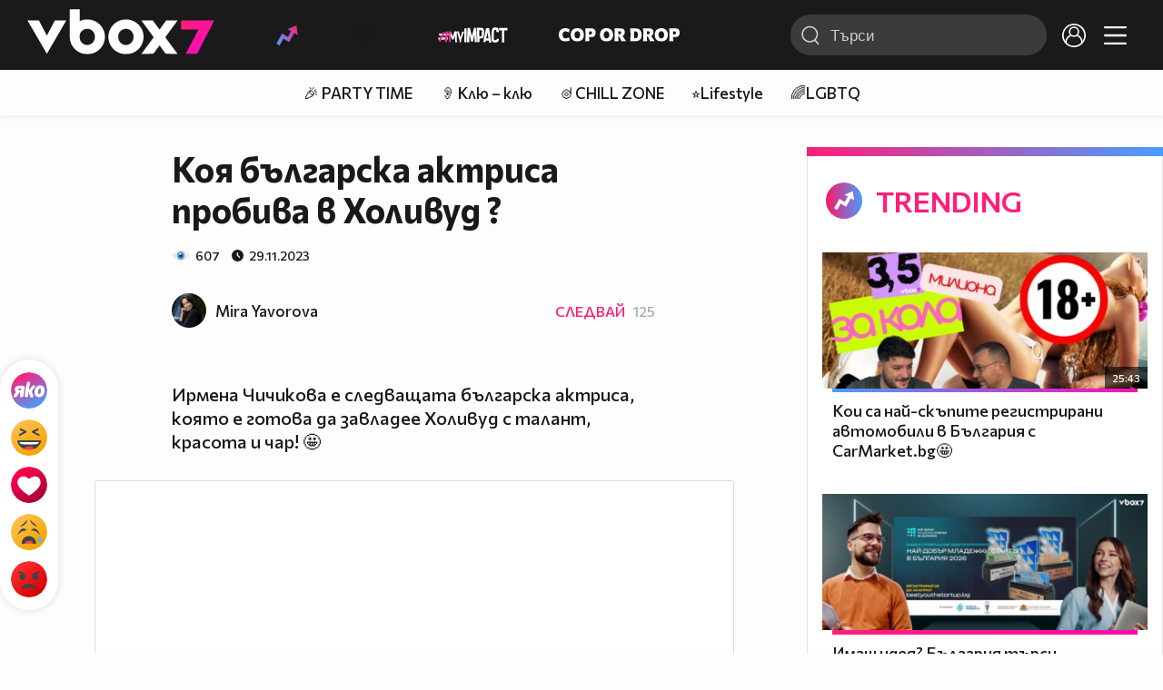

--- FILE ---
content_type: text/html; charset=UTF-8
request_url: https://www.vbox7.com/article:edb64d845e
body_size: 108501
content:
<!DOCTYPE html>

<html xmlns="http://www.w3.org/1999/xhtml" xml:lang="bg" lang="bg" data-cast-api-enabled="true">

    <head>
					<title>Коя българска актриса пробива в Холивуд ? - Vbox7</title>
            <meta name="title" content="Коя българска актриса пробива в Холивуд ? - Vbox7" />
				<meta name="_token" content="86WmUIe1lu4ZIjY7w2TtOrv4yUDeKLy4Vy4yWAZx" />
		<meta name="csrf-token" content="86WmUIe1lu4ZIjY7w2TtOrv4yUDeKLy4Vy4yWAZx" />
        <meta http-equiv="content-type" content="text/html;charset=utf-8" />

					<meta name="description" content="" />

<meta name="title" content="Коя българска актриса пробива в Холивуд ?" />
<meta property="og:site_name" content="vbox7.com" />
<meta property="og:title" content="Коя българска актриса пробива в Холивуд ?" />
<meta property="og:description" content="Ирмена Чичикова е следващата българска актриса, която е готова да завладее Холивуд с талант, красота" />
<meta property="og:image" content="https://i49.vbox7.com/o/edb/edb64d845e0.jpg?cb=1769076573" />
<meta property="og:image:width" content="1280" />
<meta property="og:image:height" content="720" />
<meta property="og:url" content="https://www.vbox7.com/article:edb64d845e" />
<meta property="fb:app_id" content="131224700412990">
<meta property="og:type" content="website" />		
		
		<link href="https://vbox7.com/favicon.ico" id="favicon" rel="shortcut icon" />
		<link rel="apple-touch-icon" href="https://vbox7.com/favicon.ico"/>

        <meta name="viewport" content="width=device-width, initial-scale=1.0, maximum-scale=1.0, user-scalable=0, minimal-ui" />
        <meta name="apple-itunes-app" content="app-id=802819619" />
        <meta name="google-play-app" content="app-id=com.vbox7" />

        <meta name="theme-color" content="#19191b" />
        <meta name="mobile-web-app-capable" content="yes" />
        <meta name="google-site-verification" content="HhybBT1X7wIE1E13C2DXUxspea-Crm4AiNjeZJnjrDk" />
		<meta name="google-site-verification" content="MgxJsg4zRuxri2d-lLpv70iUGBrh3WNzyQNwVbKMOVw" />
		<meta name="google-site-verification" content="2E0rGjJnTbRrBKysU9h8HDmSeT2YVYLfZypA9iPzioo" />

		<meta name="facebook-domain-verification" content="kc19p3xzgwnk2efqns4fxylne9grbi" />

        <link rel="preconnect" href="https://fonts.googleapis.com">
        <link rel="preconnect" href="https://fonts.gstatic.com" crossorigin>
        <link href="https://fonts.googleapis.com/css2?family=Commissioner:wght@300;500;600;700;800&display=swap" rel="stylesheet">
        <link rel="stylesheet" type="text/css" media="screen" href="https://i49.vbox7.com/assets/css/app.css?v=3a62d72407" />

		<link rel="stylesheet" type="text/css" media="screen" href="https://i49.vbox7.com/assets/css/vbox/settings.css?v=3a62d72407" />
        <link href="https://i49.vbox7.com/assets/css/vbox/socialshare/arthref.min.css?v=3a62d72407" rel="stylesheet" type="text/css" />

        <script src="https://i49.vbox7.com/assets/libs/jquery-3.4.1.min.js?v=3a62d72407"></script>
        <script src="https://i49.vbox7.com/assets/libs/jquery-migrate-1.1.0.min.js?v=3a62d72407"></script>
        <script src="https://i49.vbox7.com/assets/libs/jquery-ui-1.11.4.min.js?v=3a62d72407"></script>
        <script type="text/javascript" src="https://imasdk.googleapis.com/js/sdkloader/ima3.js"></script>
<!--		<script async='async' src='https://www.googletagservices.com/tag/js/gpt.js'></script>-->

        <script src="https://i49.vbox7.com/assets/js/vbox/templates.js?v=3a62d72407"></script>
        <script src="https://i49.vbox7.com/assets/js/vbox/ajax-events.js?v=3a62d72407"></script>
        <script src="https://i49.vbox7.com/assets/js/vbox/frontend-events.js?v=3a62d72407"></script>
		<script src="https://i49.vbox7.com/assets/js/vbox/functions.js?v=3a62d72407"></script>
		<script src="https://i49.vbox7.com/assets/js/vbox/ajax-functions.js?v=3a62d72407"></script>
		<script src="https://i49.vbox7.com/assets/js/vbox/frontend-functions.js?v=3a62d72407"></script>
		<script src="https://i49.vbox7.com/assets/js/vbox/jquery.cookie.js?v=3a62d72407"></script>
        <script src="https://i49.vbox7.com/assets/js/vbox/init.js?v=3a62d72407"></script>
        <script src="https://i49.vbox7.com/assets/js/svg_sprite.js"></script>


		<!-- >>>>>> VBOX PLAYER  -->
		<link href="https://i49.vbox7.com/assets/css/vbox/vboxplayer/vboxcontextmenu.min.css?v=3a62d72407" rel="stylesheet" type="text/css" />
		<link href="https://i49.vbox7.com/assets/css/vbox/vboxplayer/vboxmediaplayer.base.v2.min.css?v=3a62d72407" rel="stylesheet" type="text/css" />
		<link href="https://i49.vbox7.com/assets/css/vbox/vboxplayer/themes/slickblack/vbox.slickblack.min.css?v=3a62d72407" rel="stylesheet" type="text/css" />

		<script src="https://i49.vbox7.com/assets/js/vbox/vboxplayer/jquery-ui-1.10.0.custom.min.js?v=3a62d72407"></script>
		<script src="https://i49.vbox7.com/assets/js/vbox/vboxplayer/jquery.ui.touch-punch.min.js?v=3a62d72407"></script>
		<script src="https://i49.vbox7.com/assets/js/vbox/vboxplayer/jquery.vboxcontextmenu.min.js?v=3a62d72407"></script>
		<script src="https://i49.vbox7.com/assets/js/vbox/vboxplayer/shaka-player.compiled.js?v=3a62d72407"></script>
		<script src="https://i49.vbox7.com/assets/js/vbox/vboxplayer/platform.js?v=3a62d72407"></script>
		<script src="https://i49.vbox7.com/assets/js/vbox/vboxplayer/jquery.vboxmediaplayer.v7.min.js?v=3a62d72407"></script>

		<script src="https://i49.vbox7.com/assets/libs/socialshare/socialShare.min.js?v=3a62d72407"></script>
        <script type="text/javascript" src="https://i49.vbox7.com/assets/js/vbox/sticky.addapted.js?v=3a62d72407"></script>
                    <script type="text/javascript" src="https://i49.vbox7.com/assets/js/vbox/quizes.js?v=3a62d72407"></script>
        		<script src="https://m.netinfo.bg/assets/richMedia.js?v=19"></script>


		<!-- <<<<<< VBOX PLAYER  -->



		<script type="text/javascript">
			var nua = navigator.userAgent;
			var is_android = (nua.indexOf('Android ') > -1);
			var is_ios = (nua.match(/iPad|iPhone|iPod/g) ? true : false);
			if(is_ios){
							}

			//global params
			var globalLoginUser = null;
			var globalLoginUserId = null;
			var globalLoginAvatarURL = '';

//			document.domain = "vbox7.com"

			var gtmPageData = {
				'page-url': '%2Farticle%3Aedb64d845e',
				'is-logged': '',
				'ses-id': "GQN8Ba6AVfKr57Wjno8ODbO8rA7ES8IxGsbinUTc",
				'puc-id': "764b6460facbd9d0019b932b90c9661d",
				'user-id': null,
				'pos-from': "",
				'register-dt': '',
				'last-login-dt': '',
			}

			"'article aside footer header nav section time'".replace(/\w+/g, function (n) {
				document.createElement(n)
			});

			var itemTitle = '';
        </script>

		<link rel="manifest" href="https://i49.vbox7.com/assets/manifest.json?v=3a62d72407" />

		<link rel="icon" type="image/png" href="https://i49.vbox7.com/assets/icons/16.png" sizes="16x16" />
		<link rel="icon" type="image/png" href="https://i49.vbox7.com/assets/icons/32.png" sizes="32x32" />
		<link rel="icon" type="image/png" href="https://i49.vbox7.com/assets/icons/96.png" sizes="96x96" />
		<link rel="icon" type="image/png" href="https://i49.vbox7.com/assets/icons/192.png" sizes="192x192" />

		<link rel="apple-touch-icon" href="https://i49.vbox7.com/assets/icons/120.png" />
		<link rel="apple-touch-icon" sizes="180x180" href="https://i49.vbox7.com/assets/icons/180.png" />
		<link rel="apple-touch-icon" sizes="152x152" href="https://i49.vbox7.com/assets/icons/152.png" />
		<link rel="apple-touch-icon" sizes="167x167" href="https://i49.vbox7.com/assets/icons/167.png" />
		<script> var requestUriJsOneSignal = '%2Farticle%3Aedb64d845e';</script>
		<script src="https://cdn.onesignal.com/sdks/OneSignalSDK.js" async></script>
		<script src="https://i49.vbox7.com/assets/js/vbox/onesignal.js?v=3a62d72407"></script>
		<!-- Google Tag Manager -->

		<script>(function (w, d, s, l, i) {
				w[l] = w[l] || [];
				w[l].push({'gtm.start':
							new Date().getTime(), event: 'gtm.js'});
				var f = d.getElementsByTagName(s)[0],
						j = d.createElement(s), dl = l != 'dataLayer' ? '&l=' + l : '';
				j.async = true;
				j.src =
						'https://www.googletagmanager.com/gtm.js?id=' + i + dl;
				f.parentNode.insertBefore(j, f);
			})(window, document, 'script', 'dataLayer', 'GTM-TPBVX2');</script>

		<!-- End Google Tag Manager -->
        
						<script type="application/ld+json">
		{
			"@context": "http://schema.org",
			"@type": "Article",
			"mainEntityOfPage": {
			  "@type": "WebPage",
			  "@id": "https://vbox7.com/article:edb64d845e"
			},
			"headline": "Коя българска актриса пробива в Холивуд ?",
			"thumbnailUrl": "https://i49.vbox7.com/o/edb/edb64d845e0.jpg",
			"image": [
				"https://i49.vbox7.com/o/edb/edb64d845e0.jpg"
            ],
			"datePublished": "2023-11-29T18:13:14+02:00",
			"author": {
			  "@type": "Person",
			  "name": "Mira Yavorova",
              "url": "https://www.vbox7.com/user:4de696d75e"
			},
			 "publisher": {
			  "@type": "Organization",
			  "name": "Vbox7",
			  "logo": {
				"@type": "ImageObject",
				"url": "https://i49.vbox7.com/design/mobile3/vbox7-logo-24.svg"
			  }
			},
			"description": "Коя българска актриса пробива в Холивуд ?"
		 }
	</script>
    
    <script type="application/ld+json">
    {
      "@context": "https://schema.org/",
      "@type": "BreadcrumbList",
      "itemListElement": [{
        "@type": "ListItem",
        "position": 1,
        "name": "Начало",
        "item": "https://www.vbox7.com/"
      },{
        "@type": "ListItem",
        "position": 2,
        "name": "Потребител Mira Yavorova",
        "item": "https://www.vbox7.com/user:4de696d75e"
      },{
        "@type": "ListItem",
        "position": 3,
        "name": "Коя българска актриса пробива в Холивуд ?"
      }]
    }
</script>
	<link rel="canonical" href="https://www.vbox7.com/article:edb64d845e">
    <meta name="robots" content="index, follow, max-image-preview:large, max-snippet:-1">

	<!--<script async src="https://cdn.onthe.io/io.js/dOUT51bmQd07"></script>-->
		
                
    </head>

    <body>
        <noscript>
            <iframe src="https://www.googletagmanager.com/ns.html?id=GTM-TPBVX2"
                    height="0" width="0" style="display:none;visibility:hidden"></iframe></noscript>
        <div class="site-container item-pg">

            <!-- header-container -->
            <header>

					                    <div class="top-row project">
<!--                    <div class="top-row"> -->
                        <a class="logo" href="/"><img src="https://i49.vbox7.com/design/logo/vbox-logo99.svg" alt="VBox7 logo" title="VBox7 - най-големият сайт за видео забавление"></a>
                        <nav class="main-topics">
                            <a href="/trending" class="" ><svg class="icon trending-light-grad"><use xlink:href="#trending_light_grad"></use></svg>  <span>Trending</span></a>
                            <a href="/quizbox" class="" ><svg class="icon quizbox"><use xlink:href="#quizbox"></use></svg> <span>Quizbox</span></a>
                            <a href="/myimpact"><img class="myimpact-nav" width="400" src="https://i49.vbox7.com/design/projects/eu/myimpact/myimpact-h-white-pink.svg" alt="MyImpact" /></a>
                            <a href="/copordrop"><img class="copordrop-nav" width="400" src="https://i49.vbox7.com/design/projects/eu/copordrop/copordrop_logo.svg" alt="Cop Or Drop" /></a>
                        </nav>

                    <div class="searchnav">
                        <a class="search-panel-btn hidden-dt" href="#">
                            <svg class="icon search-stroke"><use xlink:href="#search_outline"></use></svg>
                        </a>
                        <form class="search" action="/search">
                            <div class="search-icon-dt hidden-mb">
                                <svg class="icon search-stroke"><use xlink:href="#search_outline"></use></svg>
                            </div>
                            <svg class="icon arrow-left  hidden-dt"><use xlink:href="#arrow-prev"></use></svg>
                            <input required id="vbox_q_dt" name="vbox_q" type="text" value="" placeholder="Търси"  autocomplete="off"  maxlength="255">
                                <button class="search-btn" title="Search" type="submit"></button>
                                <svg class="icon clear-search"><use xlink:href="#x"></use></svg>
                                <div class="autocomplete-res-container"></div>
                        </form>
                    </div>
                    <nav class="main-nav">
                                                                        <a href="/login">
                            <svg class="icon profile"><use xlink:href="#profile"></use></svg>
                        </a>
                        
                        <a class="drop-trgr" data-id="hamburger-nav" href="#">
                            <svg class="icon x close"><use xlink:href="#x"></use></svg>
                            <svg class="icon hamburger"><use xlink:href="#hamburger"></use></svg>
                        </a>

                        <div class="drop-menu" id="notifications">
                            <div class="moreLoadingBox-small">
                                <svg class="circular" viewBox="25 25 50 50">
                                    <circle class="path" cx="50" cy="50" r="15" fill="none" stroke-width="3" stroke-miterlimit="10"/>
                                </svg>
                            </div>
                        </div>
                                                <div class="drop-menu" id="hamburger-nav">
    <section>
        <a href="/trending"><svg class="icon trending_simp"><use xlink:href="#trending_light_grad"></use></svg> <span>Trending</span></a>
        <a href="/quizbox"><svg class="icon quizbox"><use xlink:href="#quizbox"></use></svg> <span>Quizbox</span></a>
        <a href="/myimpact"><img class="myimpact-nav" width="400" src="https://i49.vbox7.com/design/projects/eu/myimpact/myimpact-h-white-pink.svg" alt="MyImpact" /></a>
        <a href="/copordrop"><img class="copordrop-nav" width="400" src="https://i49.vbox7.com/design/projects/eu/copordrop/copordrop_logo.svg" alt="Cop Or Drop" /></a>
        <a href="/topic/partytime"><span class="icon">🎉</span> <span>Party time</span></a>
        <a href="/topic/kluklu"><span class="icon">👂</span> <span>Клю – клю</span></a>
        <a href="/topic/chillzone"><span class="icon">🪀</span> <span>Chill zone</span></a>
        <a href="/topic/lifestyle"><span class="icon">⭐</span> <span>Lifestyle</span></a>
        <a href="/topic/LGBTQ"><span class="icon">🌈</span> <span>LGBTQ</span></a>
        <a href="/topic/MentalHealth"><span class="icon">🙏</span> <span>Mental health</span></a>
        <a href="/topic/sex"><span class="icon">🍆</span> <span>Sex</span></a>
        <a href="/topic/beautynews"><span class="icon">💄</span> <span>Beauty</span></a>
        <a href="/topic/fashionnews"><span class="icon">👠</span> <span>Fashion</span></a>
        <a href="/topic/moviesseries"><span class="icon">🎬</span> <span>Movie time</span></a>
        <a href="/topic/musicnews"><span class="icon">🎶</span> <span>Music </span></a>
        <a href="/topic/sportnews"><span class="icon">⚽</span> <span>Sport</span></a>
        <a href="/topic/booksnews"><span class="icon">📚</span> <span>Books</span></a>
        <a href="/topic/travelnews"><span class="icon">🛩</span> <span>Travel</span></a>
        <a href="/topic/gamingnews"><span class="icon">🎮</span> <span>Gaming</span></a>
        <a href="/topic/technologiesnews"><span class="icon">💻</span> <span>Тechnologies</span></a>

    </section>
    <section>
        <p class="sect-tit">Следвайте ни</p>
        <a target="_blank" href="https://www.tiktok.com/@vbox7official"><svg class="icon tiktok_outline"><use xlink:href="#tiktok_outline"></use></svg> <span>TikTok</span></a>
        <a target="_blank" href="https://www.instagram.com/vbox7official/?hl=bg"><svg class="icon instagram_outline"><use xlink:href="#instagram_outline"></use></svg> <span>Instagram</span></a>
        <a target="_blank" href="https://www.facebook.com/Vbox7com"><svg class="icon fb_outline"><use xlink:href="#fb_outline"></use></svg> <span>Facebook</span></a>
    </section>
    <section>
        <!--<a target="_blank" href="https://www.vbox7.com/groups/list/"><svg class="icon groups"><use xlink:href="#groups"></use></svg> <span>Групи</span></a>-->
        <a href="/toc">Общи условия</a>
        <a href="/manifesto">Кодекс</a>
    </section>
    <section>
        <p class="sect-tit">Свали от</p>
        <a href="https://play.google.com/store/apps/details?id=com.vbox7"><svg class="icon googleplaystore_outline"><use xlink:href="#googleplaystore_outline"></use></svg><span>Google Play</span></a>
        <a href="https://itunes.apple.com/bg/app/vbox7.com/id802819619"><svg class="icon apple_outline"><use xlink:href="#apple_outline"></use></svg><span>App Store</span></a>
        <a href="https://appgallery.cloud.huawei.com/marketshare/app/C101463961"><svg class="icon huawei_outline"><use xlink:href="#huawei_outline"></use></svg><span>AppGallery</span></a>
    </section>
    <section>
        <p class="sect-tit"><a href="/privacynotice">Политика за поверителност</a></p>
        <a onclick="googlefc.callbackQueue.push({'CONSENT_DATA_READY': () => googlefc.showRevocationMessage()});" href="javascript:;">Поверителност</a>
        <a target="_blank"  href="https://www.netinfocompany.bg/gdpr/">GDPR Инфо</a>
        <a id="trigger-onesignal" href="#">Известия</a>
    </section>
    <section>
        <a target="_blank"  href="https://netinfocompany.bg/">За нас</a>
        <a target="_blank" href="http://www.netinfocompany.bg/media-kit/vbox7com-91">За реклама</a>
        <a href="/contact">Контакт</a>
        <a href="/help">Помощ</a>
        <a href="https://blog.vbox7.com/">VBox7 блог</a>
    </section>
</div>
                    </nav>
                </div>



                <nav class="sub-nav row-mb hidden hidden-mb" id="subNavigation">
                    <div class="home-cnt">
                        <a href="/" class="">
                            <i class="icon-home-filled"></i>
                        </a>
                    </div>

                    <div>
                        <a href="/followed" class="">
                                                        Следвай
                                                    </a>
                    </div>
                    <div class="hidden-mb">
                                            </div>

                </nav>

            </header>
                            <div class="hot-topics-row">
                    <nav>
<!--					<a href="/top2022vbox">🔝 Топ 100 видеа 2022</a>
                        <a href="/top2022articles">🔝 Топ 100 articles 2022</a>-->
                                                <a href="/topic/partytime">🎉 PARTY TIME</a>
                                                <a href="/topic/kluklu">👂 Клю – клю</a>
                                                <a href="/topic/chillzone">🪀CHILL ZONE</a>
                                                <a href="/topic/lifestyle">⭐Lifestyle</a>
                                                <a href="/topic/LGBTQ">🌈LGBTQ</a>
                                            </nav>
                </div>
                        <div class="player-content">
                <div class="video-player" tabindex="-1">
                    <div class="main-video-player-frame">
                        <div class="main-video-player-cont">
							<div>
								<video id="html5player" playsinline crossorigin="anonymous">
								</video>
							</div>
                        </div>
                    </div>
                </div>
                <section class="video-playlist-container"></section>
            </div>


            <!-- end header -->

            <div class="content">
                <div class="main-ajx"  id="item-ajx"><!-- the only wrapper needed for lvl 2  -->
                    <script src="https://i49.vbox7.com/assets/js/vbox/openItemSamePage.js?v=3a62d72407"></script>

                    <script>
                            var googletag = googletag || {};
                            googletag.cmd = googletag.cmd || [];
                    </script>
                </div>

                <div class="main-native" id="native">
                    
			<section class="item-grid article-grid ">

									
				
				<!-- /157018629/Vbox7.com/Desktop/All_pages/Native_ads/Native -->
<div class="native-ads-load" id="div-gpt-ad-1561721895808-0">
	<script>
//		var all_pages_native = false;
//		$( document ).on( "DOMNodeInserted", function( e ) {
//			if(!all_pages_native){
//				all_pages_native = true;
//				googletag = googletag || {};
//				googletag.cmd = googletag.cmd || [];
//				googletag.cmd.push(function () {
//					var adSlot = googletag.defineSlot("/157018629/Vbox7.com/Desktop/All_pages/Native_ads/Native", [[1, 1]], "div-gpt-ad-1561721895808-0").addService(googletag.pubads());
//					googletag.pubads().enableSingleRequest();
//					//						googletag.pubads().setTargeting('aid', 'edb64d845e').setTargeting('tag', ['холивуд','българия','мария','актриса','бакалова','ирмена','чичикова','vbox7lifestyle','moviesseriesnews']);
//					//					googletag.enableServices();
//				});
//				googletag.cmd.push(function() { googletag.display("div-gpt-ad-1561721895808-0"); });
//			}
//		});



        window.googletag = window.googletag || {cmd: []};
                googletag.cmd.push(function() {
                  googletag.defineSlot("/157018629/Vbox7.com/Desktop/All_pages/Native_ads/Native", [[1, 1]], "div-gpt-ad-1561721895808-0").addService(googletag.pubads());
                  googletag.pubads().enableSingleRequest();
                  googletag.enableServices();
                });

            </script>
            <script>
                googletag.cmd.push(function() { googletag.display('div-gpt-ad-1561721895808-0'); });
            </script>
</div>
				<!-- /157018629/Vbox7.com/Desktop/Articles/Hidden/Rich_Media -->
    <div class='banner richmedia-desktop' id='div-gpt-ad-1615970894635-0'>
	    <script>
//		    var article_rich_media = false;
//		    $( document ).on( "DOMNodeInserted", function( e ) {
//			    if(!article_rich_media){
//				    article_rich_media = true;
//				    googletag = googletag || {};
//				    googletag.cmd = googletag.cmd || [];
//				    googletag.cmd.push(function () {
//					    googletag.defineSlot('/157018629/Vbox7.com/Desktop/Articles/Hidden/Rich_Media', [1, 1], 'div-gpt-ad-1615970894635-0').addService(googletag.pubads());
//					    googletag.pubads().enableSingleRequest();
//					    //						    googletag.pubads().setTargeting('aid', 'edb64d845e').setTargeting('tag', ['холивуд','българия','мария','актриса','бакалова','ирмена','чичикова','vbox7lifestyle','moviesseriesnews']);
//					    //					    googletag.enableServices();
//				    });
//				    googletag.cmd.push(function () {
//					    googletag.display('div-gpt-ad-1615970894635-0');
//				    });
//			    }
//		    });

                window.googletag = window.googletag || {cmd: []};
                googletag.cmd.push(function() {
                  googletag.defineSlot('/157018629/Vbox7.com/Desktop/Articles/Hidden/Rich_Media', [1, 1], 'div-gpt-ad-1615970894635-0').addService(googletag.pubads());
                  googletag.pubads().enableSingleRequest();
                  googletag.enableServices();
                });

            </script>
            <script>
                googletag.cmd.push(function() { googletag.display('div-gpt-ad-1615970894635-0'); });
            </script>
    </div>
					
		<article class="content" data-io-article-url="https://vbox7.com%2Farticle%3Aedb64d845e">
        <div class="reactions">
            <div class="react-buttons">
	
		<a href="" class="play-vote " data-id="18677706" data-reaction="good" title="Яко е! ">
            <svg class="icon react cool "><use xlink:href="#cool"></use></svg>
			<span class="icon-like-num">1</span>
		</a>

        <a href="" class="play-vote " data-id="18677706" data-reaction="laugh" title="Смях!">
            <svg class="icon react rofl "><use xlink:href="#rofl"></use></svg>
			<span class="icon-like-num">0</span>
		</a>

        <a href="" class="play-vote " data-id="18677706" data-reaction="heart" title="Сърце!">
            <svg class="icon react love "><use xlink:href="#love"></use></svg>
			<span class="icon-like-num">2</span>
		</a>

        <a href="" class="play-vote " data-id="18677706" data-reaction="cry" title="Плач!">
            <svg class="icon react sad "><use xlink:href="#sad"></use></svg>
			<span class="icon-like-num">0</span>
		</a>

        <a href="" class="play-vote " data-id="18677706" data-reaction="angry" title="Ядосан!">
            <svg class="icon react angry "><use xlink:href="#angry"></use></svg>
			<span class="icon-like-num">0</span>
		</a>
	</div>        </div>

		<header>
							<h1 class="item-title">Коя българска актриса пробива в Холивуд ?</h1>
                <div class="stats">
                    <svg class="icon views"><use xlink:href="#eye"></use></svg> <span>607</span>
                    <svg class="icon time"><use xlink:href="#clock"></use></svg> <span><time datetime="">29.11.2023</time></span>
                </div>
									<h2 class="item-description"></h2>
				
			<div class="channel-opt">
    <a class="channel-name" href="/user:4de696d75e">
		<img class="avatar-wrap" src="https://i49.vbox7.com/a/171/4de696d75e_171ba8c4_2.jpg"  loading="lazy" />
		<span>Mira Yavorova</span>
	</a>
			<div class="foll-wr follow" data-userid="5624300">
				<span class="foll-txt">Следвай</span>
				<span class="num">125</span>
			</div>
				</div>

					</header>
		<section class="article-content">
			<p><iframe src="https://www.vbox7.com/emb/external.php?vid=5d4952f97b&amp;autoplay=1" width="560" height="315" frameborder="0" allowfullscreen="allowfullscreen"></iframe></p>
<p>Ирмена Чичикова е следващата българска актриса, която е готова да завладее Холивуд с талант, красота и чар! 🤩</p>
<p><iframe id="instagram-embed-0" class="instagram-media instagram-media-rendered" style="background: white; max-width: 540px; width: calc(100% - 2px); border-radius: 3px; border: 1px solid #dbdbdb; box-shadow: none; display: block; margin: 0px 0px 12px; min-width: 326px; padding: 0px;" src="https://www.instagram.com/p/CtJxsuOo4s6/embed/captioned/?cr=1&amp;v=14&amp;wp=675&amp;rd=https%3A%2F%2Fwww.vbox7.com&amp;rp=%2Farticle%2Fcreate#%7B%22ci%22%3A0%2C%22os%22%3A40881.7999997139%2C%22ls%22%3A40391%2C%22le%22%3A40838.199999809265%7D" height="1133" frameborder="0" scrolling="no" allowfullscreen="allowfullscreen" data-instgrm-payload-id="instagram-media-payload-0"></iframe></p>
<p>Ирмена ще участва в "Вселената Марвел", а там тя си партнира с Самюел Джаксън и Емилия Кларк. За срещата й с Емилия Кларк на снимачната площадка, Ирмена разкри, че е изключително земна, много приятна и добра компания за разговори за театър и кино.</p>
<p><iframe id="instagram-embed-0" class="instagram-media instagram-media-rendered" style="background: white; max-width: 540px; width: calc(100% - 2px); border-radius: 3px; border: 1px solid #dbdbdb; box-shadow: none; display: block; margin: 0px 0px 12px; min-width: 326px; padding: 0px;" src="https://www.instagram.com/p/CmwS_7PoMrf/embed/captioned/?cr=1&amp;v=14&amp;wp=675&amp;rd=https%3A%2F%2Fwww.vbox7.com&amp;rp=%2Farticle%2Fcreate#%7B%22ci%22%3A0%2C%22os%22%3A40881.7999997139%2C%22ls%22%3A40391%2C%22le%22%3A40838.199999809265%7D" height="1133" frameborder="0" scrolling="no" allowfullscreen="allowfullscreen" data-instgrm-payload-id="instagram-media-payload-0"></iframe></p>
<p>Ирмена определено се е почувствала страхотно по време на снимачния процес, тъй като сподели, че са я третирали като холивудска звезда, независимо от ролята и колко голяма е тя! Това си е професионално отношение😉. Също така тя пожелава на младите си колеги да изпитат и да се докоснат до това.🤩</p>
<p><iframe id="instagram-embed-0" class="instagram-media instagram-media-rendered" style="background: white; max-width: 540px; width: calc(100% - 2px); border-radius: 3px; border: 1px solid #dbdbdb; box-shadow: none; display: block; margin: 0px 0px 12px; min-width: 326px; padding: 0px;" src="https://www.instagram.com/p/CRmG928jDwE/embed/captioned/?cr=1&amp;v=14&amp;wp=675&amp;rd=https%3A%2F%2Fwww.vbox7.com&amp;rp=%2Farticle%2Fcreate#%7B%22ci%22%3A0%2C%22os%22%3A40881.7999997139%2C%22ls%22%3A40391%2C%22le%22%3A40838.199999809265%7D" height="1133" frameborder="0" scrolling="no" allowfullscreen="allowfullscreen" data-instgrm-payload-id="instagram-media-payload-0"></iframe></p>
<p>Източник:&nbsp; <a href="https://telegraph.bg/svetski/novini/vtora-bg-aktrisa-probi-v-holivud.-vliza-vyv-vselenata-na-marvel-partnira-si-sys-samiuel-dzhaksyn-i-emiliia-klark-397056" target="_blank" rel="noopener">telegraph.bg</a></p>
<p>&nbsp;</p>
<p id="insta-sources"><a class="insta-source" href="https://www.instagram.com/irmenachichikova/?utm_source=ig_embed&amp;ig_rid=1b733925-9965-456c-b4f2-8b5871351d53" target="_blank" rel="noopener"> <img src="https://i49.vbox7.com/instagram_avatar/c4bf1f13b1f881c0c8e511904659e396.jpg" /> <svg class="icon instagram-logo"><use xlink:href="#instagram"></use></svg> </a></p>
		</section>
		            </article>

    
    <div class="recommended">
                                    <div class="card article-cell ">
    <a href="/article:de992c1d59" class="thumb-cont " title="Пет години по‑късно &quot;Еуфория“ се завръща- истината която ще ви шокира!🤩🎬" >
        <picture>
                            <source media="(max-width: 570px)" srcset="https://i49.vbox7.com/i/de9/de992c1d596.jpg">
                <source media="(min-width: 571px)" srcset="https://i49.vbox7.com/o/de9/de992c1d590.jpg">
                        <img src="https://i49.vbox7.com/i/de9/de992c1d596.jpg" width="100%" height="auto" alt="Пет години по‑късно &quot;Еуфория“ се завръща- истината която ще ви шокира!🤩🎬" loading="lazy" />
        </picture>
            </a>
    <div class="info-cont">
        
                <h3>
            <a href="/article:de992c1d59" class="" title="Пет години по‑късно &quot;Еуфория“ се завръща- истината която ще ви шокира!🤩🎬" >Пет години по‑късно &quot;Еуфория“ се завръща- истината която ще ви шокира!🤩🎬</a>
        </h3>

        
                                    <div class="channel-opt">
    <a class="channel-name" href="/user:naidenovvvg">
		<img class="avatar-wrap" src="https://i49.vbox7.com/a/927/naidenovvvg_9277dcf9_2.jpg"  loading="lazy" />
		<span>Галин Найденов</span>
	</a>
	</div>
                    </div>
</div>

                                                <div class="card article-cell ">
    <a href="/article:7be5550a74" class="thumb-cont " title="Топ 4 коледни съвета за Gen Z, които ще ти стоплят зимата🎅✨" >
        <picture>
                            <source media="(max-width: 570px)" srcset="https://i49.vbox7.com/i/7be/7be5550a746.jpg">
                <source media="(min-width: 571px)" srcset="https://i49.vbox7.com/o/7be/7be5550a740.jpg">
                        <img src="https://i49.vbox7.com/i/7be/7be5550a746.jpg" width="100%" height="auto" alt="Топ 4 коледни съвета за Gen Z, които ще ти стоплят зимата🎅✨" loading="lazy" />
        </picture>
            </a>
    <div class="info-cont">
        
                <h3>
            <a href="/article:7be5550a74" class="" title="Топ 4 коледни съвета за Gen Z, които ще ти стоплят зимата🎅✨" >Топ 4 коледни съвета за Gen Z, които ще ти стоплят зимата🎅✨</a>
        </h3>

        
                                    <div class="channel-opt">
    <a class="channel-name" href="/user:naidenovvvg">
		<img class="avatar-wrap" src="https://i49.vbox7.com/a/927/naidenovvvg_9277dcf9_2.jpg"  loading="lazy" />
		<span>Галин Найденов</span>
	</a>
	</div>
                    </div>
</div>

                                                <div class="card article-cell ">
    <a href="/article:30d9a67eff" class="thumb-cont " title="Sofia Christmas Fest 2025 – Mагията на Коледа в сърцето на столицата 🎄" >
        <picture>
                            <source media="(max-width: 570px)" srcset="https://i49.vbox7.com/i/30d/30d9a67eff6.jpg">
                <source media="(min-width: 571px)" srcset="https://i49.vbox7.com/o/30d/30d9a67eff0.jpg">
                        <img src="https://i49.vbox7.com/i/30d/30d9a67eff6.jpg" width="100%" height="auto" alt="Sofia Christmas Fest 2025 – Mагията на Коледа в сърцето на столицата 🎄" loading="lazy" />
        </picture>
            </a>
    <div class="info-cont">
        
                <h3>
            <a href="/article:30d9a67eff" class="" title="Sofia Christmas Fest 2025 – Mагията на Коледа в сърцето на столицата 🎄" >Sofia Christmas Fest 2025 – Mагията на Коледа в сърцето на столицата 🎄</a>
        </h3>

        
                                    <div class="channel-opt">
    <a class="channel-name" href="/user:naidenovvvg">
		<img class="avatar-wrap" src="https://i49.vbox7.com/a/927/naidenovvvg_9277dcf9_2.jpg"  loading="lazy" />
		<span>Галин Найденов</span>
	</a>
	</div>
                    </div>
</div>

                        </div>

    <div class="sidebar">
		        <div class="sidebar-block trending">
    <h2>
        <a href="/trending">
                            <svg class="icon trending-heading">
                    <use xlink:href="#trending_grad_back"></use>
                </svg>
            
            Trending
        </a>
    </h2>

        <div class="card video-cell card-portrait">
    <a href="/play:77571130df" title="Кои са най-скъпите регистрирани автомобили в България с CarMarket.bg🤩" class="thumb-cont prw   " data-mdkey="77571130df"  data-pos="1" >
        <picture>

                        <img src="https://i49.vbox7.com/i/775/77571130df6.jpg" width="100%" height="auto" alt="Кои са най-скъпите регистрирани автомобили в България с CarMarket.bg🤩" loading="lazy">
        </picture>
                <span class="dur">25:43</span>
        <span class="thumb-play"><svg class="icon play-circle"><use xlink:href="#play-circle"></use></svg></span>
            </a>
    <div class="info-cont">
                    <svg class="icon trending_back"><use xlink:href="#trending_back"></use></svg>
                <h3>
            <a href="/play:77571130df" title="Кои са най-скъпите регистрирани автомобили в България с CarMarket.bg🤩" class="">Кои са най-скъпите регистрирани автомобили в България с CarMarket.bg🤩</a>
        </h3>
                                                    </div>
</div>

        <div class="card article-cell card-portrait">
    <a href="/article:b8b3fa1127" class="thumb-cont " title="Имаш идея? България търси следващия младежки стартъп хит🤩💥"  data-pos="2" >
        <picture>
                        <img src="https://i49.vbox7.com/i/b8b/b8b3fa11276.jpg" width="100%" height="auto" alt="Имаш идея? България търси следващия младежки стартъп хит🤩💥" loading="lazy" />
        </picture>
            </a>
    <div class="info-cont">
        
                    <svg class="icon trending_back"><use xlink:href="#trending_back"></use></svg>
                <h3>
            <a href="/article:b8b3fa1127" class="" title="Имаш идея? България търси следващия младежки стартъп хит🤩💥"  data-pos="2" >Имаш идея? България търси следващия младежки стартъп хит🤩💥</a>
        </h3>

        
                                    </div>
</div>

        <div class="card article-cell card-portrait">
    <a href="/article:d60a129ec6" class="thumb-cont " title="На мода ли са татусите ? Историята на Виктория Котева, която не всеки е готов да чуе💥"  data-pos="3" >
        <picture>
                        <img src="https://i49.vbox7.com/i/d60/d60a129ec66.jpg" width="100%" height="auto" alt="На мода ли са татусите ? Историята на Виктория Котева, която не всеки е готов да чуе💥" loading="lazy" />
        </picture>
            </a>
    <div class="info-cont">
        
                    <svg class="icon trending_back"><use xlink:href="#trending_back"></use></svg>
                <h3>
            <a href="/article:d60a129ec6" class="" title="На мода ли са татусите ? Историята на Виктория Котева, която не всеки е готов да чуе💥"  data-pos="3" >На мода ли са татусите ? Историята на Виктория Котева, която не всеки е готов да чуе💥</a>
        </h3>

        
                                    </div>
</div>

        <div class="card article-cell card-portrait">
    <a href="/article:4b00edfd11" class="thumb-cont " title="Вижте как родните звезди и инфлуенсъри посрещнаха Нова година 2026!✨🤩"  data-pos="4" >
        <picture>
                        <img src="https://i49.vbox7.com/i/4b0/4b00edfd116.jpg" width="100%" height="auto" alt="Вижте как родните звезди и инфлуенсъри посрещнаха Нова година 2026!✨🤩" loading="lazy" />
        </picture>
            </a>
    <div class="info-cont">
        
                    <svg class="icon trending_back"><use xlink:href="#trending_back"></use></svg>
                <h3>
            <a href="/article:4b00edfd11" class="" title="Вижте как родните звезди и инфлуенсъри посрещнаха Нова година 2026!✨🤩"  data-pos="4" >Вижте как родните звезди и инфлуенсъри посрещнаха Нова година 2026!✨🤩</a>
        </h3>

        
                                    </div>
</div>

        <div class="card article-cell card-portrait">
    <a href="/article:0b54ff0610" class="thumb-cont " title="Goals kалендарът, който ще ти оправи живота през 2026!🧐💥"  data-pos="5" >
        <picture>
                        <img src="https://i49.vbox7.com/i/0b5/0b54ff06106.jpg" width="100%" height="auto" alt="Goals kалендарът, който ще ти оправи живота през 2026!🧐💥" loading="lazy" />
        </picture>
            </a>
    <div class="info-cont">
        
                    <svg class="icon trending_back"><use xlink:href="#trending_back"></use></svg>
                <h3>
            <a href="/article:0b54ff0610" class="" title="Goals kалендарът, който ще ти оправи живота през 2026!🧐💥"  data-pos="5" >Goals kалендарът, който ще ти оправи живота през 2026!🧐💥</a>
        </h3>

        
                                    </div>
</div>

        <div class="card article-cell card-portrait">
    <a href="/article:b8d6f4bbc9" class="thumb-cont " title="Как GenZ посрещат Нова година между традицията, купона и големите обещания✨"  data-pos="6" >
        <picture>
                        <img src="https://i49.vbox7.com/i/b8d/b8d6f4bbc96.jpg" width="100%" height="auto" alt="Как GenZ посрещат Нова година между традицията, купона и големите обещания✨" loading="lazy" />
        </picture>
            </a>
    <div class="info-cont">
        
                    <svg class="icon trending_back"><use xlink:href="#trending_back"></use></svg>
                <h3>
            <a href="/article:b8d6f4bbc9" class="" title="Как GenZ посрещат Нова година между традицията, купона и големите обещания✨"  data-pos="6" >Как GenZ посрещат Нова година между традицията, купона и големите обещания✨</a>
        </h3>

        
                                    </div>
</div>

        <div class="card article-cell card-portrait">
    <a href="/article:5085de40b8" class="thumb-cont " title="Ованес Торосян- Как се оцелява като актьор в България?🎭💥"  data-pos="7" >
        <picture>
                        <img src="https://i49.vbox7.com/i/508/5085de40b86.jpg" width="100%" height="auto" alt="Ованес Торосян- Как се оцелява като актьор в България?🎭💥" loading="lazy" />
        </picture>
            </a>
    <div class="info-cont">
        
                    <svg class="icon trending_back"><use xlink:href="#trending_back"></use></svg>
                <h3>
            <a href="/article:5085de40b8" class="" title="Ованес Торосян- Как се оцелява като актьор в България?🎭💥"  data-pos="7" >Ованес Торосян- Как се оцелява като актьор в България?🎭💥</a>
        </h3>

        
                                    </div>
</div>

    
</div>
    </div>

    <div class="feed">
        <div class="card article-cell ">
    <a href="/article:25f1836de7" class="thumb-cont " title="Най‑големият семеен скандал в света на знаменитостите за 2026 г💥"  data-pos="1" >
        <picture>
                            <source media="(max-width: 570px)" srcset="https://i49.vbox7.com/i/25f/25f1836de76.jpg">
                <source media="(min-width: 571px)" srcset="https://i49.vbox7.com/o/25f/25f1836de70.jpg">
                        <img src="https://i49.vbox7.com/i/25f/25f1836de76.jpg" width="100%" height="auto" alt="Най‑големият семеен скандал в света на знаменитостите за 2026 г💥" loading="lazy" />
        </picture>
            </a>
    <div class="info-cont">
        
                <h3>
            <a href="/article:25f1836de7" class="" title="Най‑големият семеен скандал в света на знаменитостите за 2026 г💥"  data-pos="1" >Най‑големият семеен скандал в света на знаменитостите за 2026 г💥</a>
        </h3>

        
                                    </div>
</div>

                <div class="card article-cell ">
    <a href="/article:de992c1d59" class="thumb-cont " title="Пет години по‑късно &quot;Еуфория“ се завръща- истината която ще ви шокира!🤩🎬"  data-pos="2" >
        <picture>
                            <source media="(max-width: 570px)" srcset="https://i49.vbox7.com/i/de9/de992c1d596.jpg">
                <source media="(min-width: 571px)" srcset="https://i49.vbox7.com/o/de9/de992c1d590.jpg">
                        <img src="https://i49.vbox7.com/i/de9/de992c1d596.jpg" width="100%" height="auto" alt="Пет години по‑късно &quot;Еуфория“ се завръща- истината която ще ви шокира!🤩🎬" loading="lazy" />
        </picture>
            </a>
    <div class="info-cont">
        
                <h3>
            <a href="/article:de992c1d59" class="" title="Пет години по‑късно &quot;Еуфория“ се завръща- истината която ще ви шокира!🤩🎬"  data-pos="2" >Пет години по‑късно &quot;Еуфория“ се завръща- истината която ще ви шокира!🤩🎬</a>
        </h3>

        
                                    </div>
</div>

                <div class="card article-cell ">
    <a href="/article:e1aec4419a" class="thumb-cont " title="Младата сензация PAOLA избухва с &quot;Изядохме&quot;🤩🎶"  data-pos="3" >
        <picture>
                            <source media="(max-width: 570px)" srcset="https://i49.vbox7.com/i/e1a/e1aec4419a6.jpg">
                <source media="(min-width: 571px)" srcset="https://i49.vbox7.com/o/e1a/e1aec4419a0.jpg">
                        <img src="https://i49.vbox7.com/i/e1a/e1aec4419a6.jpg" width="100%" height="auto" alt="Младата сензация PAOLA избухва с &quot;Изядохме&quot;🤩🎶" loading="lazy" />
        </picture>
            </a>
    <div class="info-cont">
        
                <h3>
            <a href="/article:e1aec4419a" class="" title="Младата сензация PAOLA избухва с &quot;Изядохме&quot;🤩🎶"  data-pos="3" >Младата сензация PAOLA избухва с &quot;Изядохме&quot;🤩🎶</a>
        </h3>

        
                                    </div>
</div>

                <div class="card article-cell ">
    <a href="/article:fc082f9c78" class="thumb-cont " title="Тайната на перфектното тяло: новият тренд, който използва мазнини… от починали?😯💥"  data-pos="4" >
        <picture>
                            <source media="(max-width: 570px)" srcset="https://i49.vbox7.com/i/fc0/fc082f9c786.jpg">
                <source media="(min-width: 571px)" srcset="https://i49.vbox7.com/o/fc0/fc082f9c780.jpg">
                        <img src="https://i49.vbox7.com/i/fc0/fc082f9c786.jpg" width="100%" height="auto" alt="Тайната на перфектното тяло: новият тренд, който използва мазнини… от починали?😯💥" loading="lazy" />
        </picture>
            </a>
    <div class="info-cont">
        
                <h3>
            <a href="/article:fc082f9c78" class="" title="Тайната на перфектното тяло: новият тренд, който използва мазнини… от починали?😯💥"  data-pos="4" >Тайната на перфектното тяло: новият тренд, който използва мазнини… от починали?😯💥</a>
        </h3>

        
                                    </div>
</div>

                <div class="card article-cell ">
    <a href="/article:334aa1a0e1" class="thumb-cont " title="Бела Хадид размаха пръст на Dolce &amp; Gabbana💥"  data-pos="5" >
        <picture>
                            <source media="(max-width: 570px)" srcset="https://i49.vbox7.com/i/334/334aa1a0e16.jpg">
                <source media="(min-width: 571px)" srcset="https://i49.vbox7.com/o/334/334aa1a0e10.jpg">
                        <img src="https://i49.vbox7.com/i/334/334aa1a0e16.jpg" width="100%" height="auto" alt="Бела Хадид размаха пръст на Dolce &amp; Gabbana💥" loading="lazy" />
        </picture>
            </a>
    <div class="info-cont">
        
                <h3>
            <a href="/article:334aa1a0e1" class="" title="Бела Хадид размаха пръст на Dolce &amp; Gabbana💥"  data-pos="5" >Бела Хадид размаха пръст на Dolce &amp; Gabbana💥</a>
        </h3>

        
                                    </div>
</div>

                <div class="card video-cell ">
    <a href="/play:77571130df" title="Кои са най-скъпите регистрирани автомобили в България с CarMarket.bg🤩" class="thumb-cont prw   " data-mdkey="77571130df"  data-pos="6" >
        <picture>

                            <source media="(max-width: 570px)" srcset="https://i49.vbox7.com/i/775/77571130df6.jpg">
                <source media="(min-width: 571px)" srcset="https://i49.vbox7.com/o/775/77571130df0.jpg">
                        <img src="https://i49.vbox7.com/i/775/77571130df6.jpg" width="100%" height="auto" alt="Кои са най-скъпите регистрирани автомобили в България с CarMarket.bg🤩" loading="lazy">
        </picture>
                <span class="dur">25:43</span>
        <span class="thumb-play"><svg class="icon play-circle"><use xlink:href="#play-circle"></use></svg></span>
            </a>
    <div class="info-cont">
                    <svg class="icon trending_back"><use xlink:href="#trending_back"></use></svg>
                <h3>
            <a href="/play:77571130df" title="Кои са най-скъпите регистрирани автомобили в България с CarMarket.bg🤩" class="">Кои са най-скъпите регистрирани автомобили в България с CarMarket.bg🤩</a>
        </h3>
                                                    </div>
</div>

                <div class="card article-cell ">
    <a href="/article:cc1eccc9fe" class="thumb-cont " title="VALL представя „Последната сълза“ за първи път на живо на сцената на Евровизия кастингите🤩🎶"  data-pos="7" >
        <picture>
                            <source media="(max-width: 570px)" srcset="https://i49.vbox7.com/i/cc1/cc1eccc9fe6.jpg">
                <source media="(min-width: 571px)" srcset="https://i49.vbox7.com/o/cc1/cc1eccc9fe0.jpg">
                        <img src="https://i49.vbox7.com/i/cc1/cc1eccc9fe6.jpg" width="100%" height="auto" alt="VALL представя „Последната сълза“ за първи път на живо на сцената на Евровизия кастингите🤩🎶" loading="lazy" />
        </picture>
            </a>
    <div class="info-cont">
        
                <h3>
            <a href="/article:cc1eccc9fe" class="" title="VALL представя „Последната сълза“ за първи път на живо на сцената на Евровизия кастингите🤩🎶"  data-pos="7" >VALL представя „Последната сълза“ за първи път на живо на сцената на Евровизия кастингите🤩🎶</a>
        </h3>

        
                                    </div>
</div>

                <div class="card article-cell ">
    <a href="/article:7dac2b0b60" class="thumb-cont " title="Linsho: “Не взимайте пример от мен, защото…”😯💥"  data-pos="8" >
        <picture>
                            <source media="(max-width: 570px)" srcset="https://i49.vbox7.com/i/7da/7dac2b0b606.jpg">
                <source media="(min-width: 571px)" srcset="https://i49.vbox7.com/o/7da/7dac2b0b600.jpg">
                        <img src="https://i49.vbox7.com/i/7da/7dac2b0b606.jpg" width="100%" height="auto" alt="Linsho: “Не взимайте пример от мен, защото…”😯💥" loading="lazy" />
        </picture>
            </a>
    <div class="info-cont">
        
                <h3>
            <a href="/article:7dac2b0b60" class="" title="Linsho: “Не взимайте пример от мен, защото…”😯💥"  data-pos="8" >Linsho: “Не взимайте пример от мен, защото…”😯💥</a>
        </h3>

        
                                    </div>
</div>

                <div class="card article-cell ">
    <a href="/article:1594bcdb9e" class="thumb-cont " title="Валери Божинов: “Не съм този човек, за когото ме мислите и за когото четете в медиите!&quot;💥"  data-pos="9" >
        <picture>
                            <source media="(max-width: 570px)" srcset="https://i49.vbox7.com/i/159/1594bcdb9e6.jpg">
                <source media="(min-width: 571px)" srcset="https://i49.vbox7.com/o/159/1594bcdb9e0.jpg">
                        <img src="https://i49.vbox7.com/i/159/1594bcdb9e6.jpg" width="100%" height="auto" alt="Валери Божинов: “Не съм този човек, за когото ме мислите и за когото четете в медиите!&quot;💥" loading="lazy" />
        </picture>
            </a>
    <div class="info-cont">
        
                <h3>
            <a href="/article:1594bcdb9e" class="" title="Валери Божинов: “Не съм този човек, за когото ме мислите и за когото четете в медиите!&quot;💥"  data-pos="9" >Валери Божинов: “Не съм този човек, за когото ме мислите и за когото четете в медиите!&quot;💥</a>
        </h3>

        
                                    </div>
</div>

                <div class="card article-cell ">
    <a href="/article:3105c99e22" class="thumb-cont " title="Disney крие най-големия холивудски скандал? Истината за новия игрален филм- Рапунцел 👀💥"  data-pos="10" >
        <picture>
                            <source media="(max-width: 570px)" srcset="https://i49.vbox7.com/i/310/3105c99e226.jpg">
                <source media="(min-width: 571px)" srcset="https://i49.vbox7.com/o/310/3105c99e220.jpg">
                        <img src="https://i49.vbox7.com/i/310/3105c99e226.jpg" width="100%" height="auto" alt="Disney крие най-големия холивудски скандал? Истината за новия игрален филм- Рапунцел 👀💥" loading="lazy" />
        </picture>
            </a>
    <div class="info-cont">
        
                <h3>
            <a href="/article:3105c99e22" class="" title="Disney крие най-големия холивудски скандал? Истината за новия игрален филм- Рапунцел 👀💥"  data-pos="10" >Disney крие най-големия холивудски скандал? Истината за новия игрален филм- Рапунцел 👀💥</a>
        </h3>

        
                                    </div>
</div>

                <div class="card article-cell ">
    <a href="/article:2e884a683b" class="thumb-cont " title="Пет футуристични кошмара, които ще променят живота ни завинаги😯💥"  data-pos="11" >
        <picture>
                            <source media="(max-width: 570px)" srcset="https://i49.vbox7.com/i/2e8/2e884a683b6.jpg">
                <source media="(min-width: 571px)" srcset="https://i49.vbox7.com/o/2e8/2e884a683b0.jpg">
                        <img src="https://i49.vbox7.com/i/2e8/2e884a683b6.jpg" width="100%" height="auto" alt="Пет футуристични кошмара, които ще променят живота ни завинаги😯💥" loading="lazy" />
        </picture>
            </a>
    <div class="info-cont">
        
                <h3>
            <a href="/article:2e884a683b" class="" title="Пет футуристични кошмара, които ще променят живота ни завинаги😯💥"  data-pos="11" >Пет футуристични кошмара, които ще променят живота ни завинаги😯💥</a>
        </h3>

        
                                    </div>
</div>

                <div class="card article-cell ">
    <a href="/article:48e85723f9" class="thumb-cont " title="Новият X-рейт ТикТок термин на Gen Z: Шокиращо, отвратително или просто абсурдно?👀💥"  data-pos="12" >
        <picture>
                            <source media="(max-width: 570px)" srcset="https://i49.vbox7.com/i/48e/48e85723f96.jpg">
                <source media="(min-width: 571px)" srcset="https://i49.vbox7.com/o/48e/48e85723f90.jpg">
                        <img src="https://i49.vbox7.com/i/48e/48e85723f96.jpg" width="100%" height="auto" alt="Новият X-рейт ТикТок термин на Gen Z: Шокиращо, отвратително или просто абсурдно?👀💥" loading="lazy" />
        </picture>
            </a>
    <div class="info-cont">
        
                <h3>
            <a href="/article:48e85723f9" class="" title="Новият X-рейт ТикТок термин на Gen Z: Шокиращо, отвратително или просто абсурдно?👀💥"  data-pos="12" >Новият X-рейт ТикТок термин на Gen Z: Шокиращо, отвратително или просто абсурдно?👀💥</a>
        </h3>

        
                                    </div>
</div>

                <div class="card article-cell ">
    <a href="/article:51d6320f5b" class="thumb-cont " title="Фики с емоционални тайни в подкаста &quot;Храмът на историите&quot;💥"  data-pos="13" >
        <picture>
                            <source media="(max-width: 570px)" srcset="https://i49.vbox7.com/i/51d/51d6320f5b6.jpg">
                <source media="(min-width: 571px)" srcset="https://i49.vbox7.com/o/51d/51d6320f5b0.jpg">
                        <img src="https://i49.vbox7.com/i/51d/51d6320f5b6.jpg" width="100%" height="auto" alt="Фики с емоционални тайни в подкаста &quot;Храмът на историите&quot;💥" loading="lazy" />
        </picture>
            </a>
    <div class="info-cont">
        
                <h3>
            <a href="/article:51d6320f5b" class="" title="Фики с емоционални тайни в подкаста &quot;Храмът на историите&quot;💥"  data-pos="13" >Фики с емоционални тайни в подкаста &quot;Храмът на историите&quot;💥</a>
        </h3>

        
                                    </div>
</div>

                <div class="card article-cell ">
    <a href="/article:a03012d546" class="thumb-cont " title="Как да запазим психичното си здраве?🧐"  data-pos="14" >
        <picture>
                            <source media="(max-width: 570px)" srcset="https://i49.vbox7.com/i/a03/a03012d5466.jpg">
                <source media="(min-width: 571px)" srcset="https://i49.vbox7.com/o/a03/a03012d5460.jpg">
                        <img src="https://i49.vbox7.com/i/a03/a03012d5466.jpg" width="100%" height="auto" alt="Как да запазим психичното си здраве?🧐" loading="lazy" />
        </picture>
            </a>
    <div class="info-cont">
        
                <h3>
            <a href="/article:a03012d546" class="" title="Как да запазим психичното си здраве?🧐"  data-pos="14" >Как да запазим психичното си здраве?🧐</a>
        </h3>

        
                                    </div>
</div>

                <div class="card article-cell ">
    <a href="/article:20a99853f0" class="thumb-cont " title="Fortnite в криза: Как любимата игра се превърна в казино за деца?!😯🎮"  data-pos="15" >
        <picture>
                            <source media="(max-width: 570px)" srcset="https://i49.vbox7.com/i/20a/20a99853f06.jpg">
                <source media="(min-width: 571px)" srcset="https://i49.vbox7.com/o/20a/20a99853f00.jpg">
                        <img src="https://i49.vbox7.com/i/20a/20a99853f06.jpg" width="100%" height="auto" alt="Fortnite в криза: Как любимата игра се превърна в казино за деца?!😯🎮" loading="lazy" />
        </picture>
            </a>
    <div class="info-cont">
        
                <h3>
            <a href="/article:20a99853f0" class="" title="Fortnite в криза: Как любимата игра се превърна в казино за деца?!😯🎮"  data-pos="15" >Fortnite в криза: Как любимата игра се превърна в казино за деца?!😯🎮</a>
        </h3>

        
                                    </div>
</div>

                <div class="card article-cell ">
    <a href="/article:7f1f4bdd02" class="thumb-cont " title="Най-мразеният шеф на Star Wars напуска Lucasfilm – феновете ли победиха?💥"  data-pos="16" >
        <picture>
                            <source media="(max-width: 570px)" srcset="https://i49.vbox7.com/i/7f1/7f1f4bdd026.jpg">
                <source media="(min-width: 571px)" srcset="https://i49.vbox7.com/o/7f1/7f1f4bdd020.jpg">
                        <img src="https://i49.vbox7.com/i/7f1/7f1f4bdd026.jpg" width="100%" height="auto" alt="Най-мразеният шеф на Star Wars напуска Lucasfilm – феновете ли победиха?💥" loading="lazy" />
        </picture>
            </a>
    <div class="info-cont">
        
                <h3>
            <a href="/article:7f1f4bdd02" class="" title="Най-мразеният шеф на Star Wars напуска Lucasfilm – феновете ли победиха?💥"  data-pos="16" >Най-мразеният шеф на Star Wars напуска Lucasfilm – феновете ли победиха?💥</a>
        </h3>

        
                                    </div>
</div>

                <div class="card article-cell ">
    <a href="/article:3a300dbe05" class="thumb-cont " title="Какво готви Хари Стайлс? Отговорът идва на скоро!😯🤩💥"  data-pos="17" >
        <picture>
                            <source media="(max-width: 570px)" srcset="https://i49.vbox7.com/i/3a3/3a300dbe056.jpg">
                <source media="(min-width: 571px)" srcset="https://i49.vbox7.com/o/3a3/3a300dbe050.jpg">
                        <img src="https://i49.vbox7.com/i/3a3/3a300dbe056.jpg" width="100%" height="auto" alt="Какво готви Хари Стайлс? Отговорът идва на скоро!😯🤩💥" loading="lazy" />
        </picture>
            </a>
    <div class="info-cont">
        
                <h3>
            <a href="/article:3a300dbe05" class="" title="Какво готви Хари Стайлс? Отговорът идва на скоро!😯🤩💥"  data-pos="17" >Какво готви Хари Стайлс? Отговорът идва на скоро!😯🤩💥</a>
        </h3>

        
                                    </div>
</div>

                <div class="card article-cell ">
    <a href="/article:17de28fad1" class="thumb-cont " title="„Вече играеш… Стоичков“ - Кастингът продължава с физически изпитания по NOVA!🤩💥"  data-pos="18" >
        <picture>
                            <source media="(max-width: 570px)" srcset="https://i49.vbox7.com/i/17d/17de28fad16.jpg">
                <source media="(min-width: 571px)" srcset="https://i49.vbox7.com/o/17d/17de28fad10.jpg">
                        <img src="https://i49.vbox7.com/i/17d/17de28fad16.jpg" width="100%" height="auto" alt="„Вече играеш… Стоичков“ - Кастингът продължава с физически изпитания по NOVA!🤩💥" loading="lazy" />
        </picture>
            </a>
    <div class="info-cont">
        
                <h3>
            <a href="/article:17de28fad1" class="" title="„Вече играеш… Стоичков“ - Кастингът продължава с физически изпитания по NOVA!🤩💥"  data-pos="18" >„Вече играеш… Стоичков“ - Кастингът продължава с физически изпитания по NOVA!🤩💥</a>
        </h3>

        
                                    </div>
</div>

                <div class="card article-cell ">
    <a href="/article:27b11f3f45" class="thumb-cont " title="Шокиращата истина зад инфлуенсърка, наречена „най-красивото момиче в света“😯💥"  data-pos="19" >
        <picture>
                            <source media="(max-width: 570px)" srcset="https://i49.vbox7.com/i/27b/27b11f3f456.jpg">
                <source media="(min-width: 571px)" srcset="https://i49.vbox7.com/o/27b/27b11f3f450.jpg">
                        <img src="https://i49.vbox7.com/i/27b/27b11f3f456.jpg" width="100%" height="auto" alt="Шокиращата истина зад инфлуенсърка, наречена „най-красивото момиче в света“😯💥" loading="lazy" />
        </picture>
            </a>
    <div class="info-cont">
        
                <h3>
            <a href="/article:27b11f3f45" class="" title="Шокиращата истина зад инфлуенсърка, наречена „най-красивото момиче в света“😯💥"  data-pos="19" >Шокиращата истина зад инфлуенсърка, наречена „най-красивото момиче в света“😯💥</a>
        </h3>

        
                                    </div>
</div>

                <div class="card article-cell ">
    <a href="/article:9e2e8a0c0b" class="thumb-cont " title="Ето как ще говорим с извънземните👀👽"  data-pos="20" >
        <picture>
                            <source media="(max-width: 570px)" srcset="https://i49.vbox7.com/i/9e2/9e2e8a0c0b6.jpg">
                <source media="(min-width: 571px)" srcset="https://i49.vbox7.com/o/9e2/9e2e8a0c0b0.jpg">
                        <img src="https://i49.vbox7.com/i/9e2/9e2e8a0c0b6.jpg" width="100%" height="auto" alt="Ето как ще говорим с извънземните👀👽" loading="lazy" />
        </picture>
            </a>
    <div class="info-cont">
        
                <h3>
            <a href="/article:9e2e8a0c0b" class="" title="Ето как ще говорим с извънземните👀👽"  data-pos="20" >Ето как ще говорим с извънземните👀👽</a>
        </h3>

        
                                    </div>
</div>

                <div class="card article-cell ">
    <a href="/article:240dc08aa3" class="thumb-cont " title="ARMY, ГОТОВИ ЛИ СТЕ? BTS се завръщат с албум и тръгват на световно турне🤩🎶"  data-pos="21" >
        <picture>
                            <source media="(max-width: 570px)" srcset="https://i49.vbox7.com/i/240/240dc08aa36.jpg">
                <source media="(min-width: 571px)" srcset="https://i49.vbox7.com/o/240/240dc08aa30.jpg">
                        <img src="https://i49.vbox7.com/i/240/240dc08aa36.jpg" width="100%" height="auto" alt="ARMY, ГОТОВИ ЛИ СТЕ? BTS се завръщат с албум и тръгват на световно турне🤩🎶" loading="lazy" />
        </picture>
            </a>
    <div class="info-cont">
        
                <h3>
            <a href="/article:240dc08aa3" class="" title="ARMY, ГОТОВИ ЛИ СТЕ? BTS се завръщат с албум и тръгват на световно турне🤩🎶"  data-pos="21" >ARMY, ГОТОВИ ЛИ СТЕ? BTS се завръщат с албум и тръгват на световно турне🤩🎶</a>
        </h3>

        
                                    </div>
</div>

                <div class="card article-cell ">
    <a href="/article:6aa1c6b3ed" class="thumb-cont " title="Новият YouTube тренд, който взриви мрежата – инфлуенсъри ловят крадци и измамници из Европа👀💥"  data-pos="22" >
        <picture>
                            <source media="(max-width: 570px)" srcset="https://i49.vbox7.com/i/6aa/6aa1c6b3ed6.jpg">
                <source media="(min-width: 571px)" srcset="https://i49.vbox7.com/o/6aa/6aa1c6b3ed0.jpg">
                        <img src="https://i49.vbox7.com/i/6aa/6aa1c6b3ed6.jpg" width="100%" height="auto" alt="Новият YouTube тренд, който взриви мрежата – инфлуенсъри ловят крадци и измамници из Европа👀💥" loading="lazy" />
        </picture>
            </a>
    <div class="info-cont">
        
                <h3>
            <a href="/article:6aa1c6b3ed" class="" title="Новият YouTube тренд, който взриви мрежата – инфлуенсъри ловят крадци и измамници из Европа👀💥"  data-pos="22" >Новият YouTube тренд, който взриви мрежата – инфлуенсъри ловят крадци и измамници из Европа👀💥</a>
        </h3>

        
                                    </div>
</div>

                <div class="card video-cell ">
    <a href="/play:f82ed470fa" title="PODCAST7: Виктория Котева- &quot;Може да се заразите с хепатит- внимавайте къде се татуирате&quot;" class="thumb-cont prw   " data-mdkey="f82ed470fa"  data-pos="23" >
        <picture>

                            <source media="(max-width: 570px)" srcset="https://i49.vbox7.com/i/f82/f82ed470fa6.jpg">
                <source media="(min-width: 571px)" srcset="https://i49.vbox7.com/o/f82/f82ed470fa0.jpg">
                        <img src="https://i49.vbox7.com/i/f82/f82ed470fa6.jpg" width="100%" height="auto" alt="PODCAST7: Виктория Котева- &quot;Може да се заразите с хепатит- внимавайте къде се татуирате&quot;" loading="lazy">
        </picture>
                <span class="dur">01:02:44</span>
        <span class="thumb-play"><svg class="icon play-circle"><use xlink:href="#play-circle"></use></svg></span>
            </a>
    <div class="info-cont">
                <h3>
            <a href="/play:f82ed470fa" title="PODCAST7: Виктория Котева- &quot;Може да се заразите с хепатит- внимавайте къде се татуирате&quot;" class="">PODCAST7: Виктория Котева- &quot;Може да се заразите с хепатит- внимавайте къде се татуирате&quot;</a>
        </h3>
                                                    </div>
</div>

                <div class="card article-cell ">
    <a href="/article:d60a129ec6" class="thumb-cont " title="На мода ли са татусите ? Историята на Виктория Котева, която не всеки е готов да чуе💥"  data-pos="24" >
        <picture>
                            <source media="(max-width: 570px)" srcset="https://i49.vbox7.com/i/d60/d60a129ec66.jpg">
                <source media="(min-width: 571px)" srcset="https://i49.vbox7.com/o/d60/d60a129ec60.jpg">
                        <img src="https://i49.vbox7.com/i/d60/d60a129ec66.jpg" width="100%" height="auto" alt="На мода ли са татусите ? Историята на Виктория Котева, която не всеки е готов да чуе💥" loading="lazy" />
        </picture>
            </a>
    <div class="info-cont">
        
                    <svg class="icon trending_back"><use xlink:href="#trending_back"></use></svg>
                <h3>
            <a href="/article:d60a129ec6" class="" title="На мода ли са татусите ? Историята на Виктория Котева, която не всеки е готов да чуе💥"  data-pos="24" >На мода ли са татусите ? Историята на Виктория Котева, която не всеки е готов да чуе💥</a>
        </h3>

        
                                    </div>
</div>

                <div class="card article-cell ">
    <a href="/article:b8b3fa1127" class="thumb-cont " title="Имаш идея? България търси следващия младежки стартъп хит🤩💥"  data-pos="25" >
        <picture>
                            <source media="(max-width: 570px)" srcset="https://i49.vbox7.com/i/b8b/b8b3fa11276.jpg">
                <source media="(min-width: 571px)" srcset="https://i49.vbox7.com/o/b8b/b8b3fa11270.jpg">
                        <img src="https://i49.vbox7.com/i/b8b/b8b3fa11276.jpg" width="100%" height="auto" alt="Имаш идея? България търси следващия младежки стартъп хит🤩💥" loading="lazy" />
        </picture>
            </a>
    <div class="info-cont">
        
                    <svg class="icon trending_back"><use xlink:href="#trending_back"></use></svg>
                <h3>
            <a href="/article:b8b3fa1127" class="" title="Имаш идея? България търси следващия младежки стартъп хит🤩💥"  data-pos="25" >Имаш идея? България търси следващия младежки стартъп хит🤩💥</a>
        </h3>

        
                                    </div>
</div>

                <div class="card article-cell ">
    <a href="/article:9884d3993c" class="thumb-cont " title="Най- умната маймуна в света Aй- почина!💥"  data-pos="26" >
        <picture>
                            <source media="(max-width: 570px)" srcset="https://i49.vbox7.com/i/988/9884d3993c6.jpg">
                <source media="(min-width: 571px)" srcset="https://i49.vbox7.com/o/988/9884d3993c0.jpg">
                        <img src="https://i49.vbox7.com/i/988/9884d3993c6.jpg" width="100%" height="auto" alt="Най- умната маймуна в света Aй- почина!💥" loading="lazy" />
        </picture>
            </a>
    <div class="info-cont">
        
                <h3>
            <a href="/article:9884d3993c" class="" title="Най- умната маймуна в света Aй- почина!💥"  data-pos="26" >Най- умната маймуна в света Aй- почина!💥</a>
        </h3>

        
                                    </div>
</div>

                <div class="card article-cell ">
    <a href="/article:e98cc97844" class="thumb-cont " title="K- POP пробив на Грами: Първи големи номинации за жанра🤩🎶"  data-pos="27" >
        <picture>
                            <source media="(max-width: 570px)" srcset="https://i49.vbox7.com/i/e98/e98cc978446.jpg">
                <source media="(min-width: 571px)" srcset="https://i49.vbox7.com/o/e98/e98cc978440.jpg">
                        <img src="https://i49.vbox7.com/i/e98/e98cc978446.jpg" width="100%" height="auto" alt="K- POP пробив на Грами: Първи големи номинации за жанра🤩🎶" loading="lazy" />
        </picture>
            </a>
    <div class="info-cont">
        
                <h3>
            <a href="/article:e98cc97844" class="" title="K- POP пробив на Грами: Първи големи номинации за жанра🤩🎶"  data-pos="27" >K- POP пробив на Грами: Първи големи номинации за жанра🤩🎶</a>
        </h3>

        
                                    </div>
</div>

                <div class="card article-cell ">
    <a href="/article:d71ccec9f9" class="thumb-cont " title="Перфектният списък с игрите, които ще разтърсят гейминга през 2026💥🎮"  data-pos="28" >
        <picture>
                            <source media="(max-width: 570px)" srcset="https://i49.vbox7.com/i/d71/d71ccec9f96.jpg">
                <source media="(min-width: 571px)" srcset="https://i49.vbox7.com/o/d71/d71ccec9f90.jpg">
                        <img src="https://i49.vbox7.com/i/d71/d71ccec9f96.jpg" width="100%" height="auto" alt="Перфектният списък с игрите, които ще разтърсят гейминга през 2026💥🎮" loading="lazy" />
        </picture>
            </a>
    <div class="info-cont">
        
                <h3>
            <a href="/article:d71ccec9f9" class="" title="Перфектният списък с игрите, които ще разтърсят гейминга през 2026💥🎮"  data-pos="28" >Перфектният списък с игрите, които ще разтърсят гейминга през 2026💥🎮</a>
        </h3>

        
                                    </div>
</div>

                <div class="card article-cell ">
    <a href="/article:0400e300d7" class="thumb-cont " title="Шокиращи заключения и фенски бунт — Какво всъщност се случва с новия “Avengers: Doomsday”?😱"  data-pos="29" >
        <picture>
                            <source media="(max-width: 570px)" srcset="https://i49.vbox7.com/i/040/0400e300d76.jpg">
                <source media="(min-width: 571px)" srcset="https://i49.vbox7.com/o/040/0400e300d70.jpg">
                        <img src="https://i49.vbox7.com/i/040/0400e300d76.jpg" width="100%" height="auto" alt="Шокиращи заключения и фенски бунт — Какво всъщност се случва с новия “Avengers: Doomsday”?😱" loading="lazy" />
        </picture>
            </a>
    <div class="info-cont">
        
                <h3>
            <a href="/article:0400e300d7" class="" title="Шокиращи заключения и фенски бунт — Какво всъщност се случва с новия “Avengers: Doomsday”?😱"  data-pos="29" >Шокиращи заключения и фенски бунт — Какво всъщност се случва с новия “Avengers: Doomsday”?😱</a>
        </h3>

        
                                    </div>
</div>

                <div class="card article-cell ">
    <a href="/article:b300013238" class="thumb-cont " title="Изложба „Облъчване“ — среща със съвременното визуално изкуство в София🖼️"  data-pos="30" >
        <picture>
                            <source media="(max-width: 570px)" srcset="https://i49.vbox7.com/i/b30/b3000132386.jpg">
                <source media="(min-width: 571px)" srcset="https://i49.vbox7.com/o/b30/b3000132380.jpg">
                        <img src="https://i49.vbox7.com/i/b30/b3000132386.jpg" width="100%" height="auto" alt="Изложба „Облъчване“ — среща със съвременното визуално изкуство в София🖼️" loading="lazy" />
        </picture>
            </a>
    <div class="info-cont">
        
                <h3>
            <a href="/article:b300013238" class="" title="Изложба „Облъчване“ — среща със съвременното визуално изкуство в София🖼️"  data-pos="30" >Изложба „Облъчване“ — среща със съвременното визуално изкуство в София🖼️</a>
        </h3>

        
                                    </div>
</div>

                <div class="card article-cell ">
    <a href="/article:4ec8c3013e" class="thumb-cont " title="Блондинка под прикритие: Албена Михова за комедията и драмата в живота💥"  data-pos="31" >
        <picture>
                            <source media="(max-width: 570px)" srcset="https://i49.vbox7.com/i/4ec/4ec8c3013e6.jpg">
                <source media="(min-width: 571px)" srcset="https://i49.vbox7.com/o/4ec/4ec8c3013e0.jpg">
                        <img src="https://i49.vbox7.com/i/4ec/4ec8c3013e6.jpg" width="100%" height="auto" alt="Блондинка под прикритие: Албена Михова за комедията и драмата в живота💥" loading="lazy" />
        </picture>
            </a>
    <div class="info-cont">
        
                <h3>
            <a href="/article:4ec8c3013e" class="" title="Блондинка под прикритие: Албена Михова за комедията и драмата в живота💥"  data-pos="31" >Блондинка под прикритие: Албена Михова за комедията и драмата в живота💥</a>
        </h3>

        
                                    </div>
</div>

                <div class="card article-cell ">
    <a href="/article:841dd4f047" class="thumb-cont " title="Кучетата имат суперсила, за която не подозирахме💥🦸‍♂️"  data-pos="32" >
        <picture>
                            <source media="(max-width: 570px)" srcset="https://i49.vbox7.com/i/841/841dd4f0476.jpg">
                <source media="(min-width: 571px)" srcset="https://i49.vbox7.com/o/841/841dd4f0470.jpg">
                        <img src="https://i49.vbox7.com/i/841/841dd4f0476.jpg" width="100%" height="auto" alt="Кучетата имат суперсила, за която не подозирахме💥🦸‍♂️" loading="lazy" />
        </picture>
            </a>
    <div class="info-cont">
        
                <h3>
            <a href="/article:841dd4f047" class="" title="Кучетата имат суперсила, за която не подозирахме💥🦸‍♂️"  data-pos="32" >Кучетата имат суперсила, за която не подозирахме💥🦸‍♂️</a>
        </h3>

        
                                    </div>
</div>

                <div class="card article-cell ">
    <a href="/article:443ef0f35a" class="thumb-cont " title="Той пусна 10 часа горяща камина в YouTube – и стана милионер🔥🤑"  data-pos="33" >
        <picture>
                            <source media="(max-width: 570px)" srcset="https://i49.vbox7.com/i/443/443ef0f35a6.jpg">
                <source media="(min-width: 571px)" srcset="https://i49.vbox7.com/o/443/443ef0f35a0.jpg">
                        <img src="https://i49.vbox7.com/i/443/443ef0f35a6.jpg" width="100%" height="auto" alt="Той пусна 10 часа горяща камина в YouTube – и стана милионер🔥🤑" loading="lazy" />
        </picture>
            </a>
    <div class="info-cont">
        
                <h3>
            <a href="/article:443ef0f35a" class="" title="Той пусна 10 часа горяща камина в YouTube – и стана милионер🔥🤑"  data-pos="33" >Той пусна 10 часа горяща камина в YouTube – и стана милионер🔥🤑</a>
        </h3>

        
                                    </div>
</div>

                <div class="card article-cell ">
    <a href="/article:dc0a60fa8e" class="thumb-cont " title="Alexcheto изпрати годината с втори сингъл- &quot;ЧАКАЙ&quot;🤩🎶"  data-pos="34" >
        <picture>
                            <source media="(max-width: 570px)" srcset="https://i49.vbox7.com/i/dc0/dc0a60fa8e6.jpg">
                <source media="(min-width: 571px)" srcset="https://i49.vbox7.com/o/dc0/dc0a60fa8e0.jpg">
                        <img src="https://i49.vbox7.com/i/dc0/dc0a60fa8e6.jpg" width="100%" height="auto" alt="Alexcheto изпрати годината с втори сингъл- &quot;ЧАКАЙ&quot;🤩🎶" loading="lazy" />
        </picture>
            </a>
    <div class="info-cont">
        
                <h3>
            <a href="/article:dc0a60fa8e" class="" title="Alexcheto изпрати годината с втори сингъл- &quot;ЧАКАЙ&quot;🤩🎶"  data-pos="34" >Alexcheto изпрати годината с втори сингъл- &quot;ЧАКАЙ&quot;🤩🎶</a>
        </h3>

        
                                    </div>
</div>

                <div class="card article-cell ">
    <a href="/article:ef77ff86e0" class="thumb-cont " title="Вижте как 18- годишен грабна 1 милион от игра на дартс👀💥"  data-pos="35" >
        <picture>
                            <source media="(max-width: 570px)" srcset="https://i49.vbox7.com/i/ef7/ef77ff86e06.jpg">
                <source media="(min-width: 571px)" srcset="https://i49.vbox7.com/o/ef7/ef77ff86e00.jpg">
                        <img src="https://i49.vbox7.com/i/ef7/ef77ff86e06.jpg" width="100%" height="auto" alt="Вижте как 18- годишен грабна 1 милион от игра на дартс👀💥" loading="lazy" />
        </picture>
            </a>
    <div class="info-cont">
        
                <h3>
            <a href="/article:ef77ff86e0" class="" title="Вижте как 18- годишен грабна 1 милион от игра на дартс👀💥"  data-pos="35" >Вижте как 18- годишен грабна 1 милион от игра на дартс👀💥</a>
        </h3>

        
                                    </div>
</div>

                <div class="card article-cell ">
    <a href="/article:24444ac447" class="thumb-cont " title="Най-горещите музикални премиери, които трябва да чуеш още тази седмица!🤩🎶"  data-pos="36" >
        <picture>
                            <source media="(max-width: 570px)" srcset="https://i49.vbox7.com/i/244/24444ac4476.jpg">
                <source media="(min-width: 571px)" srcset="https://i49.vbox7.com/o/244/24444ac4470.jpg">
                        <img src="https://i49.vbox7.com/i/244/24444ac4476.jpg" width="100%" height="auto" alt="Най-горещите музикални премиери, които трябва да чуеш още тази седмица!🤩🎶" loading="lazy" />
        </picture>
            </a>
    <div class="info-cont">
        
                <h3>
            <a href="/article:24444ac447" class="" title="Най-горещите музикални премиери, които трябва да чуеш още тази седмица!🤩🎶"  data-pos="36" >Най-горещите музикални премиери, които трябва да чуеш още тази седмица!🤩🎶</a>
        </h3>

        
                                    </div>
</div>

    

    </div>

</section>

<script>
	var ITEM = {"id":18677706,"mdkey":"edb64d845e","userid":5624300,"uploader":"4de696d75e","title":"\u041a\u043e\u044f \u0431\u044a\u043b\u0433\u0430\u0440\u0441\u043a\u0430 \u0430\u043a\u0442\u0440\u0438\u0441\u0430 \u043f\u0440\u043e\u0431\u0438\u0432\u0430 \u0432 \u0425\u043e\u043b\u0438\u0432\u0443\u0434 ?","description":"","dt":"2023-11-29 18:13:14","updated":null,"type":4,"allow_comments":0,"allow_sharing":1,"allow_voting":1,"official":1,"parent":0,"parent_18":0,"start":null,"end":null,"ip":624909961,"removed_res":0,"body":"\u003Cp\u003E\u003Ciframe src=\u0022https:\/\/www.vbox7.com\/emb\/external.php?vid=5d4952f97b\u0026amp;autoplay=1\u0022 width=\u0022560\u0022 height=\u0022315\u0022 frameborder=\u00220\u0022 allowfullscreen=\u0022allowfullscreen\u0022\u003E\u003C\/iframe\u003E\u003C\/p\u003E\r\n\u003Cp\u003E\u0418\u0440\u043c\u0435\u043d\u0430 \u0427\u0438\u0447\u0438\u043a\u043e\u0432\u0430 \u0435 \u0441\u043b\u0435\u0434\u0432\u0430\u0449\u0430\u0442\u0430 \u0431\u044a\u043b\u0433\u0430\u0440\u0441\u043a\u0430 \u0430\u043a\u0442\u0440\u0438\u0441\u0430, \u043a\u043e\u044f\u0442\u043e \u0435 \u0433\u043e\u0442\u043e\u0432\u0430 \u0434\u0430 \u0437\u0430\u0432\u043b\u0430\u0434\u0435\u0435 \u0425\u043e\u043b\u0438\u0432\u0443\u0434 \u0441 \u0442\u0430\u043b\u0430\u043d\u0442, \u043a\u0440\u0430\u0441\u043e\u0442\u0430 \u0438 \u0447\u0430\u0440! \ud83e\udd29\u003C\/p\u003E\r\n\u003Cp\u003E\u003Ciframe id=\u0022instagram-embed-0\u0022 class=\u0022instagram-media instagram-media-rendered\u0022 style=\u0022background: white; max-width: 540px; width: calc(100% - 2px); border-radius: 3px; border: 1px solid #dbdbdb; box-shadow: none; display: block; margin: 0px 0px 12px; min-width: 326px; padding: 0px;\u0022 src=\u0022https:\/\/www.instagram.com\/p\/CtJxsuOo4s6\/embed\/captioned\/?cr=1\u0026amp;v=14\u0026amp;wp=675\u0026amp;rd=https%3A%2F%2Fwww.vbox7.com\u0026amp;rp=%2Farticle%2Fcreate#%7B%22ci%22%3A0%2C%22os%22%3A40881.7999997139%2C%22ls%22%3A40391%2C%22le%22%3A40838.199999809265%7D\u0022 height=\u00221133\u0022 frameborder=\u00220\u0022 scrolling=\u0022no\u0022 allowfullscreen=\u0022allowfullscreen\u0022 data-instgrm-payload-id=\u0022instagram-media-payload-0\u0022\u003E\u003C\/iframe\u003E\u003C\/p\u003E\r\n\u003Cp\u003E\u0418\u0440\u043c\u0435\u043d\u0430 \u0449\u0435 \u0443\u0447\u0430\u0441\u0442\u0432\u0430 \u0432 \u0022\u0412\u0441\u0435\u043b\u0435\u043d\u0430\u0442\u0430 \u041c\u0430\u0440\u0432\u0435\u043b\u0022, \u0430 \u0442\u0430\u043c \u0442\u044f \u0441\u0438 \u043f\u0430\u0440\u0442\u043d\u0438\u0440\u0430 \u0441 \u0421\u0430\u043c\u044e\u0435\u043b \u0414\u0436\u0430\u043a\u0441\u044a\u043d \u0438 \u0415\u043c\u0438\u043b\u0438\u044f \u041a\u043b\u0430\u0440\u043a. \u0417\u0430 \u0441\u0440\u0435\u0449\u0430\u0442\u0430 \u0439 \u0441 \u0415\u043c\u0438\u043b\u0438\u044f \u041a\u043b\u0430\u0440\u043a \u043d\u0430 \u0441\u043d\u0438\u043c\u0430\u0447\u043d\u0430\u0442\u0430 \u043f\u043b\u043e\u0449\u0430\u0434\u043a\u0430, \u0418\u0440\u043c\u0435\u043d\u0430 \u0440\u0430\u0437\u043a\u0440\u0438, \u0447\u0435 \u0435 \u0438\u0437\u043a\u043b\u044e\u0447\u0438\u0442\u0435\u043b\u043d\u043e \u0437\u0435\u043c\u043d\u0430, \u043c\u043d\u043e\u0433\u043e \u043f\u0440\u0438\u044f\u0442\u043d\u0430 \u0438 \u0434\u043e\u0431\u0440\u0430 \u043a\u043e\u043c\u043f\u0430\u043d\u0438\u044f \u0437\u0430 \u0440\u0430\u0437\u0433\u043e\u0432\u043e\u0440\u0438 \u0437\u0430 \u0442\u0435\u0430\u0442\u044a\u0440 \u0438 \u043a\u0438\u043d\u043e.\u003C\/p\u003E\r\n\u003Cp\u003E\u003Ciframe id=\u0022instagram-embed-0\u0022 class=\u0022instagram-media instagram-media-rendered\u0022 style=\u0022background: white; max-width: 540px; width: calc(100% - 2px); border-radius: 3px; border: 1px solid #dbdbdb; box-shadow: none; display: block; margin: 0px 0px 12px; min-width: 326px; padding: 0px;\u0022 src=\u0022https:\/\/www.instagram.com\/p\/CmwS_7PoMrf\/embed\/captioned\/?cr=1\u0026amp;v=14\u0026amp;wp=675\u0026amp;rd=https%3A%2F%2Fwww.vbox7.com\u0026amp;rp=%2Farticle%2Fcreate#%7B%22ci%22%3A0%2C%22os%22%3A40881.7999997139%2C%22ls%22%3A40391%2C%22le%22%3A40838.199999809265%7D\u0022 height=\u00221133\u0022 frameborder=\u00220\u0022 scrolling=\u0022no\u0022 allowfullscreen=\u0022allowfullscreen\u0022 data-instgrm-payload-id=\u0022instagram-media-payload-0\u0022\u003E\u003C\/iframe\u003E\u003C\/p\u003E\r\n\u003Cp\u003E\u0418\u0440\u043c\u0435\u043d\u0430 \u043e\u043f\u0440\u0435\u0434\u0435\u043b\u0435\u043d\u043e \u0441\u0435 \u0435 \u043f\u043e\u0447\u0443\u0432\u0441\u0442\u0432\u0430\u043b\u0430 \u0441\u0442\u0440\u0430\u0445\u043e\u0442\u043d\u043e \u043f\u043e \u0432\u0440\u0435\u043c\u0435 \u043d\u0430 \u0441\u043d\u0438\u043c\u0430\u0447\u043d\u0438\u044f \u043f\u0440\u043e\u0446\u0435\u0441, \u0442\u044a\u0439 \u043a\u0430\u0442\u043e \u0441\u043f\u043e\u0434\u0435\u043b\u0438, \u0447\u0435 \u0441\u0430 \u044f \u0442\u0440\u0435\u0442\u0438\u0440\u0430\u043b\u0438 \u043a\u0430\u0442\u043e \u0445\u043e\u043b\u0438\u0432\u0443\u0434\u0441\u043a\u0430 \u0437\u0432\u0435\u0437\u0434\u0430, \u043d\u0435\u0437\u0430\u0432\u0438\u0441\u0438\u043c\u043e \u043e\u0442 \u0440\u043e\u043b\u044f\u0442\u0430 \u0438 \u043a\u043e\u043b\u043a\u043e \u0433\u043e\u043b\u044f\u043c\u0430 \u0435 \u0442\u044f! \u0422\u043e\u0432\u0430 \u0441\u0438 \u0435 \u043f\u0440\u043e\u0444\u0435\u0441\u0438\u043e\u043d\u0430\u043b\u043d\u043e \u043e\u0442\u043d\u043e\u0448\u0435\u043d\u0438\u0435\ud83d\ude09. \u0421\u044a\u0449\u043e \u0442\u0430\u043a\u0430 \u0442\u044f \u043f\u043e\u0436\u0435\u043b\u0430\u0432\u0430 \u043d\u0430 \u043c\u043b\u0430\u0434\u0438\u0442\u0435 \u0441\u0438 \u043a\u043e\u043b\u0435\u0433\u0438 \u0434\u0430 \u0438\u0437\u043f\u0438\u0442\u0430\u0442 \u0438 \u0434\u0430 \u0441\u0435 \u0434\u043e\u043a\u043e\u0441\u043d\u0430\u0442 \u0434\u043e \u0442\u043e\u0432\u0430.\ud83e\udd29\u003C\/p\u003E\r\n\u003Cp\u003E\u003Ciframe id=\u0022instagram-embed-0\u0022 class=\u0022instagram-media instagram-media-rendered\u0022 style=\u0022background: white; max-width: 540px; width: calc(100% - 2px); border-radius: 3px; border: 1px solid #dbdbdb; box-shadow: none; display: block; margin: 0px 0px 12px; min-width: 326px; padding: 0px;\u0022 src=\u0022https:\/\/www.instagram.com\/p\/CRmG928jDwE\/embed\/captioned\/?cr=1\u0026amp;v=14\u0026amp;wp=675\u0026amp;rd=https%3A%2F%2Fwww.vbox7.com\u0026amp;rp=%2Farticle%2Fcreate#%7B%22ci%22%3A0%2C%22os%22%3A40881.7999997139%2C%22ls%22%3A40391%2C%22le%22%3A40838.199999809265%7D\u0022 height=\u00221133\u0022 frameborder=\u00220\u0022 scrolling=\u0022no\u0022 allowfullscreen=\u0022allowfullscreen\u0022 data-instgrm-payload-id=\u0022instagram-media-payload-0\u0022\u003E\u003C\/iframe\u003E\u003C\/p\u003E\r\n\u003Cp\u003E\u0418\u0437\u0442\u043e\u0447\u043d\u0438\u043a:\u0026nbsp; \u003Ca href=\u0022https:\/\/telegraph.bg\/svetski\/novini\/vtora-bg-aktrisa-probi-v-holivud.-vliza-vyv-vselenata-na-marvel-partnira-si-sys-samiuel-dzhaksyn-i-emiliia-klark-397056\u0022 target=\u0022_blank\u0022 rel=\u0022noopener\u0022\u003Etelegraph.bg\u003C\/a\u003E\u003C\/p\u003E\r\n\u003Cp\u003E\u0026nbsp;\u003C\/p\u003E\r\n\u003Cp id=\u0022insta-sources\u0022\u003E\u003Ca class=\u0022insta-source\u0022 href=\u0022https:\/\/www.instagram.com\/irmenachichikova\/?utm_source=ig_embed\u0026amp;ig_rid=1b733925-9965-456c-b4f2-8b5871351d53\u0022 target=\u0022_blank\u0022 rel=\u0022noopener\u0022\u003E \u003Cimg src=\u0022https:\/\/i49.vbox7.com\/instagram_avatar\/c4bf1f13b1f881c0c8e511904659e396.jpg\u0022 \/\u003E \u003Csvg class=\u0022icon instagram-logo\u0022\u003E\u003Cuse xlink:href=\u0022#instagram\u0022\u003E\u003C\/use\u003E\u003C\/svg\u003E \u003C\/a\u003E\u003C\/p\u003E","link":"\/article:edb64d845e","itemid":18677706,"shortpreview":0,"showThumb":0,"paid":[],"tags":[{"id":126,"tag":"\u0445\u043e\u043b\u0438\u0432\u0443\u0434","virc":"holggad","weight":6218,"pivot":{"itemid":18677706,"tagid":126}},{"id":1742,"tag":"\u0431\u044a\u043b\u0433\u0430\u0440\u0438\u044f","virc":"balara","weight":89231,"pivot":{"itemid":18677706,"tagid":1742}},{"id":4059,"tag":"\u043c\u0430\u0440\u0438\u044f","virc":"mara","weight":23777,"pivot":{"itemid":18677706,"tagid":4059}},{"id":28285,"tag":"\u0430\u043a\u0442\u0440\u0438\u0441\u0430","virc":"aktrgsa","weight":2696,"pivot":{"itemid":18677706,"tagid":28285}},{"id":112252,"tag":"\u0431\u0430\u043a\u0430\u043b\u043e\u0432\u0430","virc":"bakaloga","weight":483,"pivot":{"itemid":18677706,"tagid":112252}},{"id":8475024,"tag":"\u0438\u0440\u043c\u0435\u043d\u0430","virc":"grmena","weight":17,"pivot":{"itemid":18677706,"tagid":8475024}},{"id":8475025,"tag":"\u0447\u0438\u0447\u0438\u043a\u043e\u0432\u0430","virc":"4g4gkoga","weight":16,"pivot":{"itemid":18677706,"tagid":8475025}},{"id":22038069,"tag":"vbox7lifestyle","virc":"gboh7lgfestale","weight":2951,"pivot":{"itemid":18677706,"tagid":22038069}},{"id":22038078,"tag":"moviesseriesnews","virc":"moggessergesnegs","weight":560,"pivot":{"itemid":18677706,"tagid":22038078}}],"upl":{"id":5624300,"usr":"4de696d75e","pwd":"4e8325f82a4ba543fcd0717e5efd0ad0","first_name":"","last_name":"","pol":0,"city":"","birthday":"0000-00-00","age":0,"avatar":"4de696d75e_171ba8c4","registred_dt":"2023-07-03 10:59:01","end":"0000-00-00 00:00:00"},"article_related":[]};
	var gtmItem = {
		'mdkey': 'edb64d845e',
		'title': 'Коя българска актриса пробива в Холивуд ?',
		'is-official': '1',
		'channel': '4de696d75e'
	}
	var PUB_DATE = "Wed, 29 Nov 2023 18:13:14 EET";
            $('.hot-topics-row').show();
    </script>
<script type="text/javascript">
    /* CONFIGURATION START */
     
        window._ain = {
            id: "2991",//TODO remove 0 at the end
            page_type: "article",
            postid: "edb64d845e",
            maincontent: ".article-content",
            title: "Коя българска актриса пробива в Холивуд ?",
            pubdate: "2023-11-29T18:13:14+02:00",
            authors: "4de696d75e",
            tags: "холивуд,българия,мария,актриса,бакалова,ирмена,чичикова,vbox7lifestyle,moviesseriesnews",
            trackauto: false,
            access_level: "free",
            article_type: "news",
            reader_type: "anonymous"
        };
            
        window._ain.track();
        /* CONFIGURATION END */

</script>
  
<script>
    window.postMessage('activateTentacles');
</script>
<script src="https://i49.vbox7.com/assets/js/vbox/article.js?v=3a62d72407"></script>

	
		


                </div><!-- closes .main-->
                                <!--<script async src="https://securepubads.g.doubleclick.net/tag/js/gpt.js"></script>-->
<footer class="footer-area">
	<div class="moreLoadingBox">
		<svg class="circular" viewBox="25 25 50 50">
			<circle class="path" cx="50" cy="50" r="15" fill="none" stroke-width="3" stroke-miterlimit="10"/>
		</svg>
	</div>

	<div class="ftr-grd">
		<div class="apps-ar">
			<p class="hidden-dt sect-tit">Свали за</p>
			<img class="hidden-mb" src="https://i49.vbox7.com/design/mobile3/downloadapp_txt_ftr.svg" alt="Изтегли за твоя телефон" width="325" height="52"  loading="lazy"/>
			<div>
			    <a href="https://play.google.com/store/apps/details?id=com.vbox7"><img width="126" height="37" alt="Свали от Google Play" src="https://i49.vbox7.com/design/common/icons/googleplay.png"  loading="lazy"/></a>
			    <a href="https://itunes.apple.com/bg/app/vbox7.com/id802819619"><img width="126" height="37" alt="Свали от Apple Store" src="https://i49.vbox7.com/design/common/icons/appstore.png"  loading="lazy"/></a>
			    <a href="https://appgallery.cloud.huawei.com/marketshare/app/C101463961"><img width="126" height="37" alt="Свали от Huawei AppGallery" src="https://i49.vbox7.com/design/common/icons/appgallery.png"  loading="lazy"/></a>
			</div>
		</div>
		<div class="groups-ar">
<!--			<p><a target="_blank" href="https://www.vbox7.com/groups/list/"><svg class="icon"><use xlink:href="#groups"></use></svg> <span>Групи</span></a></p>-->
			<p><a href="https://www.vbox7.com/toc">Общи условия</a></p>
			<p><a href="https://www.vbox7.com/manifesto">Кодекс</a></p>
		</div>
		<div class="law-ar">
			<p class="sect-tit"><a target="_blank" href="https://blog.vbox7.com/%d0%bf%d0%b0%d1%80%d1%82%d0%bd%d1%8c%d0%be%d1%80%d1%81%d0%ba%d0%b0-%d0%bf%d1%80%d0%be%d0%b3%d1%80%d0%b0%d0%bc%d0%b0-2/">Партньорска програма</a></p>
			<p class="sect-tit"><a href="https://www.vbox7.com/privacynotice">Политика за поверителност</a></p>
			<p><a onclick="googlefc.callbackQueue.push({'CONSENT_DATA_READY': () => googlefc.showRevocationMessage()});" href="javascript:;">Поверителност</a></p>
			<p><a href="https://www.netinfocompany.bg/gdpr/">GDPR Инфо</a></p>
			<p id="trigger-onesignal"><a href="#">Известия</a></p>
		</div>
		<div class="followus-ar">
			<p class="hidden-dt sect-tit">Следвайте ни</p>
			<p><a target="_blank" href="https://www.facebook.com/Vbox7com"><svg class="icon"><use xlink:href="#fb_back"></use></svg> <span>Facebook</span></a></p>
			<p><a target="_blank" href="https://www.instagram.com/vbox7official/?hl=bg"><svg class="icon"><use xlink:href="#instagram"></use></svg> <span>Instagram</span></a></p>
			<p><a target="_blank" href="https://www.tiktok.com/@vbox7official"><svg class="icon tiktok_outline"><use xlink:href="#tiktok_outline"></use></svg> <span>TikTok</span></a></p>
		</div>
		<div class="portfl-ar hidden-mb">
			<p><a href="https://abv.bg/">Abv.bg</a></p>
			<p><a href="https://www.vesti.bg/">Vesti.bg</a></p>
			<p><a href="https://gong.bg/">Gong.bg</a></p>
			<p><a href="https://ohnamama.bg/">Оhnamama.bg</a></p>
			<p><a href="https://www.edna.bg">Edna.bg</a></p>
			<p><a href="https://sinoptik.bg/">Sinoptik.bg</a></p>
			<p><a href="https://grabo.bg/">Grabo.bg</a></p>
			<p><a href="https://www.pariteni.bg/">Pariteni.bg</a></p>
		</div>
		<div class="aboutus-ar">
			<p><a href="https://netinfocompany.bg/">За нас</a></p>
			<p><a href="http://www.netinfocompany.bg/media-kit/vbox7com-91">За реклама</a></p>
			<p><a href="https://www.vbox7.com/contact/">Контакт</a></p>
			<p><a href="https://www.vbox7.com/help/">Помощ</a></p>
			<p><a href="https://blog.vbox7.com/">VBox7 блог</a></p>
		</div>
		<div class="ni-ar hidden-mb">
            <p>&#169; 2026 Всички права запазени. <a class="" href="https://unitedmedia.net/" target="_blank"><img style="margin: 0 0 -.5rem  .5rem" src="https://i49.vbox7.com/design/UN-logo-white-red.svg" width="50" alt="United Media"  loading="lazy"/></a></p>
		</div>
	</div>
</footer>
                            </div><!-- closes .content-->
        </div><!-- closes .site-container-->



        <script>
                window.dataLayer = window.dataLayer || [];
                window.dataLayer.push({
                        originalLocation: document.location.pathname +
                                        document.location.search
                });

                if (typeof gtmPageData != 'undefined') {
                        if (typeof gtmItem != 'undefined') {
                                gtmPageData = $.extend(gtmPageData, gtmItem);
                        }

                        
                        dataLayer.push($.extend({
                                'event': 'pageLoadMobile',
                                'pageVersion': 'larabox',
                                'action': 'page-load'
                        }, gtmPageData));

                }
        </script>

        <!-- (C)2000-2014 gemiusAudience / m.vbox7.com / Mobile version -->
        <script type="text/javascript">
                <!--//--><![CDATA[//><!--
                var pp_gemius_identifier = new String('16LrQm_UrMfMPk.m6fzOObRITF3y6xBaakgRyRtUyWH.07');
                // lines below shouldn't be edited
                function gemius_pending(i) {
                        window[i] = window[i] || function () {
                                var x = window[i + '_pdata'] = window[i + '_pdata'] || [];
                                x[x.length] = arguments;
                        };
                }
                ;
                gemius_pending('gemius_hit');
                gemius_pending('gemius_event');
                gemius_pending('pp_gemius_hit');
                (function (d, t) {
                        try {
                                var gt = d.createElement(t), s = d.getElementsByTagName(t)[0], l = 'http' + ((location.protocol == 'https:') ? 's' : '');
                                gt.setAttribute('async', 'async');
                                gt.setAttribute('defer', 'defer');
                                gt.src = l + '://gabg.hit.gemius.pl/xgemius.js';
                                s.parentNode.insertBefore(gt, s);
                        } catch (e) {
                        }
                })(document, 'script');
                //--><!]]>
        </script>
        <div id="popup-share"></div>
                <script>
            window._ain = {
                id: "2991",
                page_type: "landing",
                article_type: "landing",
                trackauto: false
            };
            (function (d, s) {
                var sf = d.createElement(s);
                sf.type = 'text/javascript';
                sf.async = true;
                sf.src = (('https:' == d.location.protocol)
                  ? 'https://d7d3cf2e81d293050033-3dfc0615b0fd7b49143049256703bfce.ssl.cf1.rackcdn.com'
                  : 'http://t.contentinsights.com') + '/stf.js';
                var t = d.getElementsByTagName(s)[0];
                t.parentNode.insertBefore(sf, t);
            })(document, 'script');     
        </script>
        <script>window.tentacles = {apiToken: 'om4uhzb1fc1h0546qstv5f39j3uumf0l'};</script>
        <script src="https://tentacles.smartocto.com/ten/tentacle.js"></script>
    </body>
</html>


--- FILE ---
content_type: text/html; charset=UTF-8
request_url: https://www.vbox7.com/emb/external.php?vid=5d4952f97b&autoplay=1
body_size: 9677
content:
<!DOCTYPE html>
<html lang="bg">
<head>
<title>Илън Мъск и Мел Гибсън се готвят да разрушат Холивуд ? - Vbox7</title>
<meta http-equiv="content-type" content="text/html;charset=utf-8" />
<meta name="viewport" content="width=device-width, initial-scale=1" />
<style type="text/css">
* {
	margin: 0;
	padding: 0;
}

html,
body {
	height: 100%;
	overflow: hidden;
}

#playercontent {
	height: 100%;
	background: #a7a7a7;
}

@font-face {
	font-family: 'PT Sans Caption';
	src: url('//i49.vbox7.com/design/fonts/PTSans-Caption.eot');
	src: url('//i49.vbox7.com/design/fonts/PTSans-Caption.eot?#iefix') format('embedded-opentype'),
		url('//i49.vbox7.com/design/fonts/PTSans-Caption.woff2') format('woff2'),
		url('//i49.vbox7.com/design/fonts/PTSans-Caption.woff') format('woff'),
		url('//i49.vbox7.com/design/fonts/PTSans-Caption.ttf') format('truetype'),
		url('//i49.vbox7.com/design/fonts/PTSans-Caption.svg#PTSans-Caption') format('svg');
	font-weight: 400;
	font-style: normal;
}

@font-face {
	font-family: 'PT Sans Caption';
	src: url('//i49.vbox7.com/design/fonts/PTSans-CaptionBold.eot');
	src: url('//i49.vbox7.com/design/fonts/PTSans-CaptionBold.eot?#iefix') format('embedded-opentype'),
		url('//i49.vbox7.com/design/fonts/PTSans-CaptionBold.woff2') format('woff2'),
		url('//i49.vbox7.com/design/fonts/PTSans-CaptionBold.woff') format('woff'),
		url('//i49.vbox7.com/design/fonts/PTSans-CaptionBold.ttf') format('truetype'),
		url('//i49.vbox7.com/design/fonts/PTSans-CaptionBold.svg#PTSans-CaptionBold') format('svg');
	font-weight: 700;
	font-style: normal;
}
</style>
<link rel="canonical" href="https://www.vbox7.com/play:5d4952f97b">
<script type="application/ld+json">
    {
        "@context": "http://schema.org",
        "@type": "VideoObject",
        "name": "Илън Мъск и Мел Гибсън се готвят да разрушат Холивуд ?",
        "description": "Илън Мъск и Мел Гибсън се готвят да разрушат Холивуд ?",
        "thumbnailUrl": "https://i49.vbox7.com/o/5d4/5d4952f97b0.jpg",
        "embedUrl": "https://www.vbox7.com/emb/external.php?vid=5d4952f97b",
        "uploadDate": "2023-08-21T14:08:36+03:00",
        "interactionStatistic": {
            "@type": "InteractionCounter",
            "interactionType": { "@type": "WatchAction" },
            "userInteractionCount": 17076
        },
        "duration": "PT25S"

		    }
</script><link href="https://i49.vbox7.com/assets/css/vbox/vboxplayer/vboxcontextmenu.css?v=3a62d72407" rel="stylesheet" type="text/css" />
<link href="https://i49.vbox7.com/assets/css/vbox/vboxplayer/vboxmediaplayer.base.v2.css?v=3a62d72407" rel="stylesheet" type="text/css" />
<link href="https://i49.vbox7.com/assets/css/vbox/vboxplayer/themes/slickblack/vbox.slickblack.min.css?v=3a62d72407" rel="stylesheet" type="text/css" />
<script src="https://i49.vbox7.com/assets/libs/jquery-3.4.1.min.js?v=3a62d72407"></script>
<script src="https://i49.vbox7.com/assets/libs/jquery-migrate-1.1.0.min.js?v=3a62d72407"></script>
<script src="https://i49.vbox7.com/assets/libs/jquery-ui-1.11.4.min.js?v=3a62d72407"></script>
<script src="https://i49.vbox7.com/assets/js/vbox/vboxplayer/jquery-ui-1.10.0.custom.min.js?v=3a62d72407"></script>
<script src="https://i49.vbox7.com/assets/js/vbox/vboxplayer/jquery.ui.touch-punch.min.js?v=3a62d72407"></script>
<script src="https://i49.vbox7.com/assets/js/vbox/vboxplayer/jquery.vboxcontextmenu.js?v=3a62d72407"></script>
<script type="text/javascript" src="https://imasdk.googleapis.com/js/sdkloader/ima3.js"></script>
<script src="https://i49.vbox7.com/assets/js/vbox/vboxplayer/platform.js?v=3a62d72407"></script>
<script src="https://i49.vbox7.com/assets/js/vbox/vboxplayer/shaka-player.compiled.js?v=3a62d72407"></script>
<script src="https://i49.vbox7.com/assets/js/vbox/vboxplayer/jquery.vboxmediaplayer.v7.min.js?cb=v.7.0.6?v=3a62d72407"></script>
<script src="https://i49.vbox7.com/assets/js/vbox/functions.js?v=3a62d72407"></script>

<script type="text/javascript">
$(function(){

	var gtmPageData = {
		'page-url': '%2Femb%2Fexternal.php%3Fvid%3D5d4952f97b%26autoplay%3D1',
		'is-logged': '',
		'ses-id': "GQN8Ba6AVfKr57Wjno8ODbO8rA7ES8IxGsbinUTc",
		'puc-id': "764b6460facbd9d0019b932b90c9661d",
		'user-id': null,
		'pos-from': "",
		'register-dt': '',
		'last-login-dt': '',
	}

	var standalone = window.navigator.standalone,
		userAgent = window.navigator.userAgent.toLowerCase(),
		safari = /safari/.test( userAgent ),
		ios = /iphone|ipod|ipad/.test( userAgent );

	var webview  = false;

	if( ios ) {
		if ( !standalone && safari ) {
			//browser
		} else if ( standalone && !safari ) {
			//standalone
		} else if ( !standalone && !safari ) {
			webview = true;
		};
	}

	var urlEmbedPrm = null;

	if (window.top != window.self) {
		urlEmbedPrm = document.referrer;
		if (null == urlEmbedPrm || 'undefined' == urlEmbedPrm || '' == urlEmbedPrm) {
			try {
				urlEmbedPrm = top.location.href;
			} catch(err) {
				//cannot get top
			}
		}
	}

	var options = {
		isEmbeded: true,
		referer: "https://www.vbox7.com/article:edb64d845e",
		autoplay: 1,
		start: 0,
		affiliateId: "0",
		videoIsAvt: 1,
		appTracking: 0,
		urlEmbed: urlEmbedPrm,
		thumbEdit: false,
		forceaudio: 0,
		forcedplay: 0,
		stopFrames: 0,
		light_theme: 0,
		light_theme_bg: "",
		noaudioviz: 0,
		customize_player: 0,
		customize_player_theme: "",
		customize_player_logo: "",
		customize_player_rel: "",
	};

	var is_embed = true; //global

	//netinfo dmp start

	var segmentsnetinfoPlayer;
	var dmpcityPlayer;
	var sas_target_netinfo_player = '';

	if ( lsTest() === true ) {
		segmentsnetinfoPlayer = localStorage.getItem('NetinfoSegs');
		dmpcityPlayer = localStorage.getItem('NetinfoRegion');
	} else if (navigator.cookieEnabled) {
		segmentsnetinfoPlayer = getCookieDMPPlayer('NetinfoSegs');
		dmpcityPlayer = getCookieDMPPlayer('NetinfoRegion');
	}

	if (segmentsnetinfoPlayer != null) {
		segmentsnetinfoPlayer = segmentsnetinfoPlayer.replace(/\[|\]/g, '');
		segmentsnetinfoPlayer = segmentsnetinfoPlayer.split('.');

		for (x in segmentsnetinfoPlayer) {
			sas_target_netinfo_player += 'netinfodmp=' + segmentsnetinfoPlayer[x] + ';';
		}
	}
	
	if (dmpcityPlayer != null) {
		sas_target_netinfo_player += 'dmpcity=' + dmpcityPlayer + ';';
	}

	options.sas_target_netinfo_player = sas_target_netinfo_player;

	//netinfo dmp end

	$(function() {
		$('#html5player').show().vboxMediaPlayer(options);
		$('#html5player').vboxMediaPlayer.extPlayVideo('5d4952f97b', '', false, 0);
	});

	$(document).on('visibilitychange', function() {
		if (typeof(document.visibilityState) !== 'undefined') {
			if (document.visibilityState == 'hidden' && webview) {
				$('#html5player').vboxMediaPlayer.extPause();
			}
		}
	});

	function getCookieDMPPlayer(name) {
		var value = "; " + document.cookie;
		var parts = value.split("; " + name + "=");
		if (parts.length == 2)
			return parts.pop().split(";").shift();
	}

	function changeThumb(mdkey, sec) {
		if(window.self !== window.top) {
			//we are in iframe
			var message = {time:vbox.$self.prop('currentTime').toFixed(2), action:'camera'};
			window.parent.postMessage(JSON.stringify(message), '*');
		}
	}

	function lsTest(){
		var test = 'test';
		try {
			localStorage.setItem(test, test);
			localStorage.removeItem(test);
			return true;
		} catch(e) {
			return false;
		}
	}

});
</script>
<script>
    (function (d, s) {
        var sf = d.createElement(s);
        sf.type = 'text/javascript';
        sf.async = true;
        sf.src = (('https:' == d.location.protocol)
          ? 'https://d7d3cf2e81d293050033-3dfc0615b0fd7b49143049256703bfce.ssl.cf1.rackcdn.com'
          : 'http://t.contentinsights.com') + '/stf.js';
        var t = d.getElementsByTagName(s)[0];
        t.parentNode.insertBefore(sf, t);
    })(document, 'script');
    window._ain = {trackauto: false};
</script>
<script>window.tentacles = {apiToken: 'om4uhzb1fc1h0546qstv5f39j3uumf0l'};</script>
<script src="https://tentacles.smartocto.com/ten/tentacle.js"></script>
</head>
<body>

<h1>
	<img src="https://i49.vbox7.com/o/5d4/5d4952f97b0.jpg" alt="Илън Мъск и Мел Гибсън се готвят да разрушат Холивуд ?" width="1" height="1" style="display: none" />
</h1>

<div class="main-video-player-cont">
	<div>
		<video id="html5player" playsinline crossorigin="anonymous">
		</video>
	</div>
</div>
<script>
    /* CONFIGURATION START */
     
        window.tentacles.onVideoPlay(
            {
                id: "29910",//TODO remove 0 at the end
                relationId: '5d4952f97b',
                videoId: '5d4952f97b',
                title: "Илън Мъск и Мел Гибсън се готвят да разрушат Холивуд ?",
                pubdate: "2023-08-21T14:08:36+03:00",
                authors: "4de696d75e",
                tags: "холивуд,мел,филми,гибсън,мъск,илън,vbox7lifestyle,moviesseriesnews",
                uri: 'https://vbox7.com/play:5d4952f97b',
                trackauto: false,
                channel: 'web'
            }
        );

    
/* CONFIGURATION END */
</script>
<!-- Google Tag Manager -->
<script>(function (w, d, s, l, i) {
		w[l] = w[l] || [];
		w[l].push({'gtm.start':
					new Date().getTime(), event: 'gtm.js'});
		var f = d.getElementsByTagName(s)[0],
				j = d.createElement(s), dl = l != 'dataLayer' ? '&l=' + l : '';
		j.async = true;
		j.src =
				'https://www.googletagmanager.com/gtm.js?id=' + i + dl;
		f.parentNode.insertBefore(j, f);
	})(window, document, 'script', 'dataLayer', 'GTM-TPBVX2');</script>
<!-- End Google Tag Manager -->
 
</body>
</html>


--- FILE ---
content_type: text/html; charset=utf-8
request_url: https://www.google.com/recaptcha/api2/aframe
body_size: 269
content:
<!DOCTYPE HTML><html><head><meta http-equiv="content-type" content="text/html; charset=UTF-8"></head><body><script nonce="m46iDLCCZ_vH7UK0z8dxZQ">/** Anti-fraud and anti-abuse applications only. See google.com/recaptcha */ try{var clients={'sodar':'https://pagead2.googlesyndication.com/pagead/sodar?'};window.addEventListener("message",function(a){try{if(a.source===window.parent){var b=JSON.parse(a.data);var c=clients[b['id']];if(c){var d=document.createElement('img');d.src=c+b['params']+'&rc='+(localStorage.getItem("rc::a")?sessionStorage.getItem("rc::b"):"");window.document.body.appendChild(d);sessionStorage.setItem("rc::e",parseInt(sessionStorage.getItem("rc::e")||0)+1);localStorage.setItem("rc::h",'1769076583226');}}}catch(b){}});window.parent.postMessage("_grecaptcha_ready", "*");}catch(b){}</script></body></html>

--- FILE ---
content_type: application/javascript; charset=utf-8
request_url: https://fundingchoicesmessages.google.com/f/AGSKWxWmgOK1DYP9MyjvfqnKgWUoJv7nFoqKq9oTtKMNH8woGabFY5UA1Q9CekLUaiGuNUhefoA34mhALNXNgKeboYg-SELiyDldhh4INKDpoJB1UNTg0ZQLRUseK7l3_42kwywVpuFeiBkA6pgIO5LFigegU3k9jnG4tlzxK41zmFGN02xvz9flZLqKy6YV/_/ads/header--banner-768._ads9./bottom728.html/advert35.
body_size: -1290
content:
window['34221062-c2de-475f-8ff0-ddb0f6b170e4'] = true;

--- FILE ---
content_type: application/javascript; charset=utf-8
request_url: https://fundingchoicesmessages.google.com/f/AGSKWxXt4Ypxcqpfr7qCgAEzSYqp6DycjfIQZafeE7mWVUJTMxDqpqP4AEx7ojx3qcwKvVW_Ny5_lhWFyoiS7qNHNf951Mcy8qOaJhD91wvQZL773XJMKzgqLdup-0xMXf6K5gwxf0uWgQ==?fccs=W251bGwsbnVsbCxudWxsLG51bGwsbnVsbCxudWxsLFsxNzY5MDc2NTgwLDMzMDAwMDAwXSxudWxsLG51bGwsbnVsbCxbbnVsbCxbN11dLCJodHRwczovL3d3dy52Ym94Ny5jb20vYXJ0aWNsZTplZGI2NGQ4NDVlIixudWxsLFtbOCwiOW9FQlItNW1xcW8iXSxbOSwiZW4tVVMiXSxbMTksIjIiXSxbMTcsIlswXSJdLFsyNCwiIl0sWzI5LCJmYWxzZSJdXV0
body_size: -217
content:
if (typeof __googlefc.fcKernelManager.run === 'function') {"use strict";this.default_ContributorServingResponseClientJs=this.default_ContributorServingResponseClientJs||{};(function(_){var window=this;
try{
var QH=function(a){this.A=_.t(a)};_.u(QH,_.J);var RH=_.ed(QH);var SH=function(a,b,c){this.B=a;this.params=b;this.j=c;this.l=_.F(this.params,4);this.o=new _.dh(this.B.document,_.O(this.params,3),new _.Qg(_.Qk(this.j)))};SH.prototype.run=function(){if(_.P(this.params,10)){var a=this.o;var b=_.eh(a);b=_.Od(b,4);_.ih(a,b)}a=_.Rk(this.j)?_.be(_.Rk(this.j)):new _.de;_.ee(a,9);_.F(a,4)!==1&&_.G(a,4,this.l===2||this.l===3?1:2);_.Fg(this.params,5)&&(b=_.O(this.params,5),_.hg(a,6,b));return a};var TH=function(){};TH.prototype.run=function(a,b){var c,d;return _.v(function(e){c=RH(b);d=(new SH(a,c,_.A(c,_.Pk,2))).run();return e.return({ia:_.L(d)})})};_.Tk(8,new TH);
}catch(e){_._DumpException(e)}
}).call(this,this.default_ContributorServingResponseClientJs);
// Google Inc.

//# sourceURL=/_/mss/boq-content-ads-contributor/_/js/k=boq-content-ads-contributor.ContributorServingResponseClientJs.en_US.9oEBR-5mqqo.es5.O/d=1/exm=kernel_loader,loader_js_executable/ed=1/rs=AJlcJMwtVrnwsvCgvFVyuqXAo8GMo9641A/m=web_iab_tcf_v2_signal_executable
__googlefc.fcKernelManager.run('\x5b\x5b\x5b8,\x22\x5bnull,\x5b\x5bnull,null,null,\\\x22https:\/\/fundingchoicesmessages.google.com\/f\/AGSKWxWH3mj-qffQakJF_M-XF94eitAGVh3KOeLN3s4PnGhg_oE_GDL2DgAVEIsZiJWDg1nXOpvdJ2yPmbSwtZItbVPampylHx5Nx_pCVL4KDpZj5hRTwyLfTMrBy5XWPtY8ovNFy0g2yw\\\\u003d\\\\u003d\\\x22\x5d,null,null,\x5bnull,null,null,\\\x22https:\/\/fundingchoicesmessages.google.com\/el\/AGSKWxW10IoJd0edIbsOL8tFx9nEI2qtgcV1yDKMPxJlVd8r6H2J-Dqus9A4kL-wTlXjAUCYtVvdnrwhNiticA76ty5TCY-oWnDknNn1Dy_FG8LQ2CQqrRv8kDLYDhbjwV3_rgZ8z4xvXg\\\\u003d\\\\u003d\\\x22\x5d,null,\x5bnull,\x5b7\x5d\x5d\x5d,\\\x22vbox7.com\\\x22,1,\\\x22bg\\\x22,null,null,null,null,1\x5d\x22\x5d\x5d,\x5bnull,null,null,\x22https:\/\/fundingchoicesmessages.google.com\/f\/AGSKWxUSA6XunJgFtwotjWLfZjvtmkgcjA7pd_gjLbNkr3xB7fxy9SyV1QF1BadW7wKGrPLmZzcigvz8J3NoHRH5thqY7-t8E53a-RVlDEU6ahLtt7DRCmdb5WRIZqkgxTfBz0DLm9rRqQ\\u003d\\u003d\x22\x5d\x5d');}